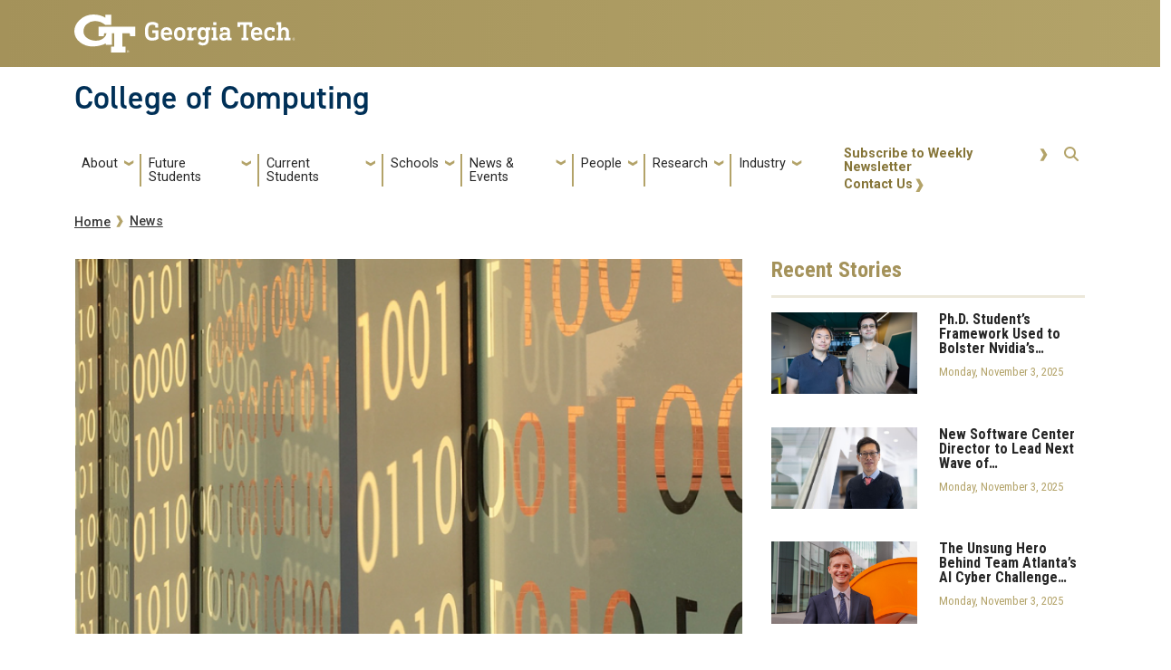

--- FILE ---
content_type: text/html; charset=UTF-8
request_url: https://www.cc.gatech.edu/news/635081/omscs-student-uses-machine-learning-help-understand-covid-19
body_size: 69836
content:
<!DOCTYPE html>
<html lang="en" dir="ltr" prefix="og: https://ogp.me/ns#">
<head>
    <meta charset="utf-8" />
<link rel="canonical" href="https://www.cc.gatech.edu/news/635081/omscs-student-uses-machine-learning-help-understand-covid-19" />
<link rel="image_src" href="/sites/default/files/images/news-default-image%20-%20New.png" />
<meta property="og:url" content="https://www.cc.gatech.edu/news/635081/omscs-student-uses-machine-learning-help-understand-covid-19" />
<meta property="og:title" content="OMSCS Student Uses Machine Learning to Help Understand Covid-19 | College of Computing" />
<meta property="og:image" content="https://www.cc.gatech.edu/sites/default/files/images/news-default-image%20-%20New.png" />
<meta name="twitter:card" content="summary_large_image" />
<meta name="twitter:title" content="OMSCS Student Uses Machine Learning to Help Understand Covid-19 | College of Computing" />
<meta name="twitter:image" content="https://www.cc.gatech.edu/sites/default/files/images/news-default-image%20-%20New.png" />
<meta name="Generator" content="Drupal 10 (https://www.drupal.org)" />
<meta name="MobileOptimized" content="width" />
<meta name="HandheldFriendly" content="true" />
<meta name="viewport" content="width=device-width, initial-scale=1.0" />
<link rel="icon" href="/sites/default/files/favicon.ico" type="image/vnd.microsoft.icon" />
<script>window.a2a_config=window.a2a_config||{};a2a_config.callbacks=[];a2a_config.overlays=[];a2a_config.templates={};a2a_config.icon_color = "#888";</script>

        <title>OMSCS Student Uses Machine Learning to Help Understand Covid-19 | College of Computing</title>
        <link rel="stylesheet" media="all" href="/sites/default/files/css/css_AIRLCY5qd_bsH8qu5RkwnFbsjkvfj-tMp3xQl-tNoC4.css?delta=0&amp;language=en&amp;theme=coc&amp;include=[base64]" />
<link rel="stylesheet" media="all" href="//cdnjs.cloudflare.com/ajax/libs/font-awesome/6.6.0/css/all.min.css" />
<link rel="stylesheet" media="all" href="/sites/default/files/css/css_DEiGWTt7esILXw7mt3vm-zerlImfy3xFdaFDrr1rq6k.css?delta=2&amp;language=en&amp;theme=coc&amp;include=[base64]" />
<link rel="stylesheet" media="all" href="/sites/default/files/css/css_OBmtwOaJsuBc_sotl8_Zyat3VhuguJ_fxpyOPQV8daY.css?delta=3&amp;language=en&amp;theme=coc&amp;include=[base64]" />
<link rel="stylesheet" media="all" href="//stackpath.bootstrapcdn.com/bootstrap/4.5.0/css/bootstrap.min.css" />
<link rel="stylesheet" media="all" href="//cdn.jsdelivr.net/npm/bootstrap@5.2.2/dist/css/bootstrap.min.css" />
<link rel="stylesheet" media="all" href="//fonts.googleapis.com/css?family=Roboto+Condensed:400,700" />
<link rel="stylesheet" media="all" href="//fonts.googleapis.com/css?family=Roboto+Slab:400,700" />
<link rel="stylesheet" media="all" href="//fonts.googleapis.com/css?family=Abel" />
<link rel="stylesheet" media="all" href="//stackpath.bootstrapcdn.com/font-awesome/4.7.0/css/font-awesome.min.css" />
<link rel="stylesheet" media="all" href="/sites/default/files/css/css_vl6Ifx1x79kdOqeFJSMISS0lq9ZaPGUx6i7Clp7aGeU.css?delta=10&amp;language=en&amp;theme=coc&amp;include=[base64]" />
<link rel="stylesheet" media="all" href="//fonts.googleapis.com/css?family=Roboto:300,300italic,400,400italic,500,700&amp;display=swap" />
<link rel="stylesheet" media="all" href="//fonts.googleapis.com/css?family=Roboto+Condensed:400,700&amp;display=swap" />
<link rel="stylesheet" media="all" href="//use.typekit.net/ymn0bgw.css" />
<link rel="stylesheet" media="all" href="/sites/default/files/css/css_b-4XvXamdxSs4dXp-RVEvjyV3v1X8X75qNo4ix2LSoM.css?delta=14&amp;language=en&amp;theme=coc&amp;include=[base64]" />

            <script type="application/json" data-drupal-selector="drupal-settings-json">{"path":{"baseUrl":"\/","pathPrefix":"","currentPath":"node\/2465","currentPathIsAdmin":false,"isFront":false,"currentLanguage":"en"},"pluralDelimiter":"\u0003","suppressDeprecationErrors":true,"gtag":{"tagId":"G-4TW76PBJ0Q","consentMode":false,"otherIds":[],"events":[],"additionalConfigInfo":[]},"ajaxPageState":{"libraries":"[base64]","theme":"coc","theme_token":null},"ajaxTrustedUrl":{"\/search\/node":true},"hg_reader":{"nid":"2465"},"user":{"uid":0,"permissionsHash":"56947b8301095720b03c7726649259bcaa397d0759756645fbd755c2a88a1bda"}}</script>
<script src="/sites/default/files/js/js_J3EdlmixrbMli3CdzMlxQ6eZVvkDiMfh6oKhAf5VU0A.js?scope=header&amp;delta=0&amp;language=en&amp;theme=coc&amp;include=eJxdjUEOgzAQAz-UkidFJlkWqjRGm5Wgv2-EUA9crPEcbJTiRPtG3DAtxuYhM8eZ9O6GPeXSLqOVM-qrZ9t270FJrZIcGnXEs0944wzqj6EhlnGBQzo_ElZNJihi8U8_3-E5iA"></script>
<script src="/modules/contrib/google_tag/js/gtag.js?t0ox6o"></script>

                                </head>
                <body class="exclude-node-title path-news-635081-omscs-student-uses-machine-learning-help-understand-covid-19 page-node-2465 role-anonymous path-node node--type-coc-news">
<a href="#main-navigation" class="visually-hidden focusable">
    Skip to main navigation
</a>
<a href="#main-content" class="visually-hidden focusable">
    Skip to main content
</a>

  <div class="dialog-off-canvas-main-canvas" data-off-canvas-main-canvas>
    <header id="gt-header" role="banner">
                                    
<div class="container-fluid bg-gold-grad px-0">
  <div class="container">
    <div class="row">
      <div class="col" id="gt-logo">
        <a href="https://gatech.edu/" title="Georgia Institute of Technology" rel="home"
          class="site-branding-logo">
          <img class="gt-logo" src="/themes/contrib/gt_theme/logo.svg" width="244px" height="42px"
             alt="Georgia Institute of Technology"/>
        </a>
      </div>
      <div id="mobile-button" class="col d-lg-none">
        <button class="navbar-toggler float-end" type="button" data-bs-toggle="collapse"
            data-bs-target="#navbarGTContent" aria-controls="navbarGTContent" aria-expanded="false"
            aria-label="Toggle navigation">
          <span class="navbar-toggler-icon w-100"></span>
          <span class="navbar-toggler-text w-100">MENU</span>
        </button>
      </div>
    </div>
  </div>
</div>

<div class="container">
  <div class="row">
    <div class="col" id="site-name-slogan-wrapper">
                    <div class="site-title-single">
          <h2 class="site-name">
            <a href="/" title="College of Computing" aria-label="">College of Computing</a>
          </h2>
        </div>
                  </div>
  </div>
</div>





<div id="block-googlestatsblock" class="block block-block-content block-block-content06514760-6176-40c2-8c74-7b37cbbaf9bb gt-basic-block my-3 clearfix">
    
        
              <div class="field field--name-body field--type-text-with-summary field--label-hidden field__item my-3"><!-- Google tag (gtag.js) --><script async src="https://www.googletagmanager.com/gtag/js?id=G-4TW76PBJ0Q"></script><script>
  window.dataLayer = window.dataLayer || [];
  function gtag(){dataLayer.push(arguments);}
  gtag('js', new Date());
  gtag('config', 'G-4TW76PBJ0Q');
</script><!-- Google Tag Manager --><script>(function(w,d,s,l,i){w[l]=w[l]||[];w[l].push({'gtm.start':
new Date().getTime(),event:'gtm.js'});var f=d.getElementsByTagName(s)[0],
j=d.createElement(s),dl=l!='dataLayer'?'&amp;l='+l:'';j.async=true;j.src=
'https://www.googletagmanager.com/gtm.js?id='+i+dl;f.parentNode.insertBefore(j,f);
})(window,document,'script','dataLayer','GTM-M2LM36LT');</script><!-- End Google Tag Manager --></div>

    </div>


                    <div class="container my-2">
        <nav class="navbar navbar-expand-lg">
            <div class="page-navigation main-nav collapse navbar-collapse" id="navbarGTContent">
                                                                            <a id="main-navigation"></a>
                          <div>
    <nav role="navigation" aria-labelledby="block-coc-main-menu-menu" id="block-coc-main-menu">
            
  <h2 class="visually-hidden" id="block-coc-main-menu-menu">Main navigation</h2>
  

        
        <ul class="navbar-nav me-auto mb-2 mb-lg-0">
                                    <li class="nav-item menu-item--expanded menu-item--level-1 dropdown">
                                                    <a href="/" title="About" class="nav-link dropdown-toggle nav-link--" data-bs-toggle="dropdown" data-drupal-link-system-path="&lt;front&gt;">About</a>
                                <ul class="dropdown-menu menu--level-2">
                                        <li class="dropdown-item menu-item--level-2">
                                                    <a href="/people/advisory-board" title="Advisory Board" class="nav-link--people-advisory-board" data-drupal-link-system-path="people/advisory-board">Advisory Board</a>
                            </li>
                                <li class="dropdown-item menu-item--level-2">
                                                    <a href="/awards-and-distinctions" class="nav-link--awards-and-distinctions" data-drupal-link-system-path="node/2833">Awards</a>
                            </li>
                                <li class="dropdown-item menu-item--level-2">
                                                    <a href="/gt-computing-community" class="nav-link--gt-computing-community" data-drupal-link-system-path="node/2389">Community</a>
                            </li>
                                <li class="dropdown-item menu-item--level-2">
                                                    <a href="/contact-us" class="nav-link--contact-us" data-drupal-link-system-path="node/2725">Contact</a>
                            </li>
                                <li class="dropdown-item menu-item--level-2">
                                                    <a href="/facts-and-rankings" class="nav-link--facts-and-rankings" data-drupal-link-system-path="node/2724">Facts and Rankings</a>
                            </li>
                                <li class="dropdown-item menu-item--level-2">
                                                    <a href="/faculty-position-opportunities" class="nav-link--faculty-position-opportunities" data-drupal-link-system-path="node/2855">Faculty Position Opportunities</a>
                            </li>
                                <li class="dropdown-item menu-item--level-2">
                                                    <a href="/dean-charles-isbell" class="nav-link--dean-charles-isbell">Leadership</a>
                            </li>
                                <li class="dropdown-item menu-item--level-2">
                                                    <a href="/college-administration" class="nav-link--college-administration" data-drupal-link-system-path="node/2926">College Administration</a>
                            </li>
                                <li class="dropdown-item menu-item--level-2">
                                                    <a href="https://www.cc.gatech.edu/college-computing-organization-chart" class="nav-link-https--wwwccgatechedu-college-computing-organization-chart">Organization Chart</a>
                            </li>
                                <li class="dropdown-item menu-item--level-2">
                                                    <a href="/welcome-techlanta-capital-new-south" class="nav-link--welcome-techlanta-capital-new-south" data-drupal-link-system-path="node/2837">Techlanta</a>
                            </li>
                                <li class="dropdown-item menu-item--level-2">
                                                    <a href="https://gatech.co1.qualtrics.com/jfe/form/SV_aWerVD7pE52wPSS" class="nav-link-https--gatechco1qualtricscom-jfe-form-sv-awervd7pe52wpss">Website Feedback Form</a>
                            </li>
            </ul>
        
                            </li>
                                <li class="nav-item menu-item--expanded menu-item--level-1 dropdown">
                                                    <a href="/" title="Future Students" class="nav-link dropdown-toggle nav-link--" data-bs-toggle="dropdown" data-drupal-link-system-path="&lt;front&gt;">Future Students</a>
                                <ul class="dropdown-menu menu--level-2">
                                        <li class="dropdown-item menu-item--level-2">
                                                    <a href="/degree-programs" class="nav-link--degree-programs" data-drupal-link-system-path="node/1859">Degree Programs</a>
                            </li>
                                <li class="dropdown-item menu-item--level-2">
                                                    <a href="/prospective-graduate-students" class="nav-link--prospective-graduate-students" data-drupal-link-system-path="node/2692">Graduate Degrees</a>
                            </li>
                                <li class="dropdown-item menu-item--level-2">
                                                    <a href="/minors" class="nav-link--minors" data-drupal-link-system-path="node/2789">Minors</a>
                            </li>
                                <li class="dropdown-item menu-item--level-2">
                                                    <a href="/threads-better-way-learn-computing" class="nav-link--threads-better-way-learn-computing" data-drupal-link-system-path="node/2796">Threads</a>
                            </li>
                                <li class="dropdown-item menu-item--level-2">
                                                    <a href="https://www.cc.gatech.edu/prospective-undergraduates" class="nav-link-https--wwwccgatechedu-prospective-undergraduates">Prospective Undergraduates</a>
                            </li>
                                <li class="dropdown-item menu-item--level-2">
                                                    <a href="/online-education" class="nav-link--online-education" data-drupal-link-system-path="node/2836">Online Education</a>
                            </li>
                                <li class="dropdown-item menu-item--level-2">
                                                    <a href="/funding-sources" class="nav-link--funding-sources" data-drupal-link-system-path="node/3014">Funding Sources</a>
                            </li>
            </ul>
        
                            </li>
                                <li class="nav-item menu-item--expanded menu-item--level-1 dropdown">
                                                    <a href="/" title="Current Students" class="nav-link dropdown-toggle nav-link--" data-bs-toggle="dropdown" data-drupal-link-system-path="&lt;front&gt;">Current Students</a>
                                <ul class="dropdown-menu menu--level-2">
                                        <li class="dropdown-item menu-item--level-2">
                                                    <a href="/academic-resources" class="nav-link--academic-resources" data-drupal-link-system-path="node/2691">Academic Resources</a>
                            </li>
                                <li class="dropdown-item menu-item--expanded menu-item--level-2 dropdown">
                                                    <a href="/program-advising" class="dropdown-toggle nav-link--program-advising" data-bs-toggle="dropdown" data-drupal-link-system-path="node/2420">Advising</a>
                                <ul class="dropdown-menu menu--level-3">
                                        <li class="dropdown-item menu-item--level-3">
                                                    <a href="/program-advising" class="nav-link--program-advising" data-drupal-link-system-path="node/2420">Program Advising</a>
                            </li>
                                <li class="dropdown-item menu-item--level-3">
                                                    <a href="/undergraduate-advising" class="nav-link--undergraduate-advising" data-drupal-link-system-path="node/2421">Undergraduate Advising</a>
                            </li>
                                <li class="dropdown-item menu-item--level-3">
                                                    <a href="https://www.cc.gatech.edu/regdates" class="nav-link-https--wwwccgatechedu-regdates">Registration Dates</a>
                            </li>
            </ul>
        
                            </li>
                                <li class="dropdown-item menu-item--level-2">
                                                    <a href="/content/career-fairs-0" class="nav-link--content-career-fairs-0" data-drupal-link-system-path="node/2254">Career Fair</a>
                            </li>
                                <li class="dropdown-item menu-item--level-2">
                                                    <a href="/hive-tutoring-assistance" class="nav-link--hive-tutoring-assistance" data-drupal-link-system-path="node/2842">Tutoring Assistance</a>
                            </li>
                                <li class="dropdown-item menu-item--level-2">
                                                    <a href="https://www.cc.gatech.edu/computing-career-services-0" title="College of Computing Career Services Office" class="nav-link-https--wwwccgatechedu-computing-career-services-0">Career Services</a>
                            </li>
                                <li class="dropdown-item menu-item--level-2">
                                                    <a href="/entrepreneurship-gt-computing" class="nav-link--entrepreneurship-gt-computing" data-drupal-link-system-path="node/1662">Entrepreneurship</a>
                            </li>
                                <li class="dropdown-item menu-item--level-2">
                                                    <a href="/mentoring-program" class="nav-link--mentoring-program" data-drupal-link-system-path="node/2685">Mentoring Program</a>
                            </li>
                                <li class="dropdown-item menu-item--level-2">
                                                    <a href="/office-outreach-enrollment-and-community" class="nav-link--office-outreach-enrollment-and-community">Office of Community and Student Engagement</a>
                            </li>
                                <li class="dropdown-item menu-item--level-2">
                                                    <a href="/coc-undergraduate-faset" title="Undergraduate FASET" class="nav-link--coc-undergraduate-faset" data-drupal-link-system-path="node/3130">FASET</a>
                            </li>
                                <li class="dropdown-item menu-item--level-2">
                                                    <a href="/international-studies" class="nav-link--international-studies" data-drupal-link-system-path="node/4028">International Studies</a>
                            </li>
            </ul>
        
                            </li>
                                <li class="nav-item menu-item--expanded menu-item--level-1 dropdown">
                                                    <a href="https://www.cc.gatech.edu/schools" title="Schools" class="nav-link dropdown-toggle nav-link-https--wwwccgatechedu-schools" data-bs-toggle="dropdown">Schools</a>
                                <ul class="dropdown-menu menu--level-2">
                                        <li class="dropdown-item menu-item--level-2">
                                                    <a href="https://sci.cc.gatech.edu" class="nav-link-https--sciccgatechedu">School of Computing Instruction </a>
                            </li>
                                <li class="dropdown-item menu-item--level-2">
                                                    <a href="https://cse.gatech.edu/" class="nav-link-https--csegatechedu-">School of Computational Science and Engineering</a>
                            </li>
                                <li class="dropdown-item menu-item--level-2">
                                                    <a href="https://scs.gatech.edu/" class="nav-link-https--scsgatechedu-">School of Computer Science</a>
                            </li>
                                <li class="dropdown-item menu-item--level-2">
                                                    <a href="https://scp.cc.gatech.edu/" class="nav-link-https--scpccgatechedu-">School of Cybersecurity and Privacy</a>
                            </li>
                                <li class="dropdown-item menu-item--level-2">
                                                    <a href="https://ic.gatech.edu/" class="nav-link-https--icgatechedu-">School of Interactive Computing</a>
                            </li>
            </ul>
        
                            </li>
                                <li class="nav-item menu-item--expanded menu-item--level-1 dropdown">
                                                    <a href="/" title="News &amp; Events" class="nav-link dropdown-toggle nav-link--" data-bs-toggle="dropdown" data-drupal-link-system-path="&lt;front&gt;">News &amp; Events</a>
                                <ul class="dropdown-menu menu--level-2">
                                        <li class="dropdown-item menu-item--level-2">
                                                    <a href="/news" title="News" class="nav-link--news" data-drupal-link-system-path="news">News</a>
                            </li>
                                <li class="dropdown-item menu-item--level-2">
                                                    <a href="/events" title="Upcoming Events" class="nav-link--events" data-drupal-link-system-path="node/1838">Upcoming Events</a>
                            </li>
                                <li class="dropdown-item menu-item--level-2">
                                                    <a href="/calendar" title="Calendar" class="nav-link--calendar" data-drupal-link-system-path="calendar">Calendar</a>
                            </li>
                                <li class="dropdown-item menu-item--level-2">
                                                    <a href="/media-contacts" class="nav-link--media-contacts" data-drupal-link-system-path="node/2831">Press Contacts</a>
                            </li>
                                <li class="dropdown-item menu-item--level-2">
                                                    <a href="/compiler-gt-computing-communitys-weekly-newsletter" class="nav-link--compiler-gt-computing-communitys-weekly-newsletter" data-drupal-link-system-path="node/2780">The Compiler</a>
                            </li>
                                <li class="dropdown-item menu-item--level-2">
                                                    <a href="/communications-let-us-tell-your-story" class="nav-link--communications-let-us-tell-your-story" data-drupal-link-system-path="node/4244">Communications: Let Us Tell Your Story</a>
                            </li>
            </ul>
        
                            </li>
                                <li class="nav-item menu-item--expanded menu-item--level-1 dropdown">
                                                    <a href="/people" title="People" class="nav-link dropdown-toggle nav-link--people" data-bs-toggle="dropdown" data-drupal-link-system-path="people">People</a>
                                <ul class="dropdown-menu menu--level-2">
                                        <li class="dropdown-item menu-item--level-2">
                                                    <a href="/people" title="Directory" class="nav-link--people" data-drupal-link-system-path="people">Directory</a>
                            </li>
                                <li class="dropdown-item menu-item--level-2">
                                                    <a href="/people/faculty" title="Faculty" class="nav-link--people-faculty" data-drupal-link-system-path="people/faculty">Faculty</a>
                            </li>
                                <li class="dropdown-item menu-item--level-2">
                                                    <a href="/people/staff" title="Staff" class="nav-link--people-staff" data-drupal-link-system-path="people/staff">Staff</a>
                            </li>
                                <li class="dropdown-item menu-item--level-2">
                                                    <a href="/people/phd" title="PhD Students" class="nav-link--people-phd" data-drupal-link-system-path="people/phd">PhD Students</a>
                            </li>
                                <li class="dropdown-item menu-item--level-2">
                                                    <a href="https://www.cc.gatech.edu/alumni-hub" class="nav-link-https--wwwccgatechedu-alumni-hub">Alumni</a>
                            </li>
                                <li class="dropdown-item menu-item--level-2">
                                                    <a href="https://www.cc.gatech.edu/hall-fame" title="College of Computing Hall of Fame" class="nav-link-https--wwwccgatechedu-hall-fame">Hall of Fame</a>
                            </li>
            </ul>
        
                            </li>
                                <li class="nav-item menu-item--expanded menu-item--level-1 dropdown">
                                                    <a href="/" title="Research" class="nav-link dropdown-toggle nav-link--" data-bs-toggle="dropdown" data-drupal-link-system-path="&lt;front&gt;">Research</a>
                                <ul class="dropdown-menu menu--level-2">
                                        <li class="dropdown-item menu-item--level-2">
                                                    <a href="/buildings-and-facilities" class="nav-link--buildings-and-facilities" data-drupal-link-system-path="node/2698">Facilities</a>
                            </li>
                                <li class="dropdown-item menu-item--level-2">
                                                    <a href="https://sites.gatech.edu/research/" class="nav-link-https--sitesgatechedu-research-">Impact and Leadership</a>
                            </li>
                                <li class="dropdown-item menu-item--level-2">
                                                    <a href="/interdisciplinary-research-institutes" class="nav-link--interdisciplinary-research-institutes" data-drupal-link-system-path="node/2341">Interdisciplinary Research Institutes</a>
                            </li>
                                <li class="dropdown-item menu-item--level-2">
                                                    <a href="/research-areas" class="nav-link--research-areas" data-drupal-link-system-path="node/2688">Research Areas</a>
                            </li>
                                <li class="dropdown-item menu-item--expanded menu-item--level-2 dropdown">
                                                    <a href="/research-centers-frames-inquiry" class="dropdown-toggle nav-link--research-centers-frames-inquiry" data-bs-toggle="dropdown" data-drupal-link-system-path="node/2339">Research Centers</a>
                                <ul class="dropdown-menu menu--level-3">
                                        <li class="dropdown-item menu-item--level-3">
                                                    <a href="/research-centers-frames-inquiry" title="About Research Centers" class="nav-link--research-centers-frames-inquiry" data-drupal-link-system-path="node/2339">About Research Centers</a>
                            </li>
                                <li class="dropdown-item menu-item--level-3">
                                                    <a href="/constellations-center-education-computing" title="Constellations Center for Equity in Computing" class="nav-link--constellations-center-education-computing" data-drupal-link-system-path="node/2241">Constellations Center for Education in Computing</a>
                            </li>
            </ul>
        
                            </li>
                                <li class="dropdown-item menu-item--level-2">
                                                    <a href="/undergraduate-research" class="nav-link--undergraduate-research" data-drupal-link-system-path="node/2696">Undergrad Research</a>
                            </li>
            </ul>
        
                            </li>
                                <li class="nav-item menu-item--expanded menu-item--level-1 dropdown">
                                                    <a href="https://prod-cc.cc.gatech.edu/office-development" title="Industry" class="nav-link dropdown-toggle nav-link-https--prod-ccccgatechedu-office-development" data-bs-toggle="dropdown">Industry</a>
                                <ul class="dropdown-menu menu--level-2">
                                        <li class="dropdown-item menu-item--level-2">
                                                    <a href="/about/support-the-college/cap" class="nav-link--about-support-the-college-cap" data-drupal-link-system-path="node/2748">Corporate Affiliates Program</a>
                            </li>
                                <li class="dropdown-item menu-item--level-2">
                                                    <a href="/corporate-recruiting" class="nav-link--corporate-recruiting" data-drupal-link-system-path="node/2782">Corporate Recruiting</a>
                            </li>
                                <li class="dropdown-item menu-item--level-2">
                                                    <a href="/support-college" class="nav-link--support-college" data-drupal-link-system-path="node/2774">Support the College</a>
                            </li>
            </ul>
        
                            </li>
            </ul>
        


  </nav>

  </div>

                                                                <div id="utility-search-wrapper" class="ml-auto d-sm-block d-md-flex justify-content-end flex-grow-1">
                                                            <div class="utility-navigation float-start">
                              <div>
    <nav role="navigation" aria-labelledby="block-actionmenu-menu" id="block-actionmenu">
            
  <h2 class="visually-hidden" id="block-actionmenu-menu">Action Menu</h2>
  

        
              <ul>
              <li>
        <a href="https://gatech.us1.list-manage.com/subscribe?u=de853fab347fb5756a5423781&amp;id=959fc13642">Subscribe to Weekly Newsletter</a>
              </li>
          <li>
        <a href="https://www.cc.gatech.edu/contact-us" title="Contact Us">Contact Us</a>
              </li>
        </ul>
  


  </nav>

  </div>

                        </div>
                                                                                                                <!-- Trigger Buttons HTML -->
                        <a href="#search-container" class="gt-search" title="search" data-bs-toggle="collapse"
                           data-bs-target="#gt-search"><i class="fas fa-search d-none d-md-block"></i></a>
                        <!-- Collapsible Element HTML -->
                        <div id="search-container">
                            <div id="gt-search" class="collapse absolute">
                                  <div class="mx-auto">
    <div class="search-block-form block block-search container-inline mt-4" data-drupal-selector="search-block-form" id="block-coc-search" role="search">
  
      <h2>Search</h2>
    
      <form action="/search/node" method="get" id="search-block-form" accept-charset="UTF-8">
  <div class="js-form-item form-item js-form-type-search form-item-keys js-form-item-keys form-no-label">
      <label for="edit-keys" class="visually-hidden">Search</label>
        <input title="Enter the terms you wish to search for." placeholder="Search here..." data-drupal-selector="edit-keys" type="search" id="edit-keys" name="keys" value="" size="15" maxlength="128" class="form-search" />

        </div>
<div data-drupal-selector="edit-actions" class="form-actions js-form-wrapper form-wrapper" id="edit-actions"><input alt="Search submit" class="btn btn-default button js-form-submit form-submit" data-drupal-selector="edit-submit" type="submit" id="edit-submit" value="GO" />
</div>

</form>

  </div>

  </div>

                            </div>
                        </div>
                                                   </div>
            </div>
        </nav>
    </div>
</header>
<div role="main" class="main-container gt-body-page js-quickedit-main-content ">
                <div class="container">
                                            <div id="gt-help" role="complementary">
                    
                </div>
                                                                                <div id="gt-breadcrumbs-title" class="breadcrumb-links" role="complementary">
                      <div>
    
    <div class="gt-breadcrumb">
        <div class="content-inner">
            <nav class="breadcrumb " role="navigation" aria-labelledby="system-breadcrumb">
            <h2 id="system-breadcrumb" class="visually-hidden">Breadcrumb</h2>
            <ol>
                                    <li>
                                                    <a href="/">Home</a>
                                            </li>
                                    <li>
                                                    <a href="/news">News</a>
                                            </li>
                            </ol>
        </nav>
    </div>

    </div>
<div id="block-coc-page-title" class="block block-core block-page-title-block">
    
        
                <div id="gt-page-title" role="heading" aria-level="1">
        <h1 class="page-title"></h1>
    </div>

    </div>
  </div>

                </div>
                                        </div>
            <div class="gt-container container ">
        <div class="row">
                                                            <section class="col-sm-12">
                                                                            <div class="highlighted">  <div>
    <div data-drupal-messages-fallback class="hidden"></div>

  </div>
</div>
                                                                                        <a id="main-content"></a>
                    <div class="gt-main-content">
                          <div>
    <div id="block-coc-content" class="block block-system block-system-main-block">
    
        
            

<article class="node node--type-coc-news node--view-mode-full">

  
    

  
  <div>
      <div class="layout layout--twocol-section layout--twocol-section--67-33">

          <div  class="layout__region layout__region--first">
        <div class="block block-layout-builder block-field-blocknodecoc-newsfield-news-image">
    
        
                        <div class="field field--name-field-news-image field--type-entity-reference field--label-hidden field__item">  <img loading="lazy" src="/sites/default/files/styles/main_850x478_/public/images/news-default-image%20-%20New.png?itok=Q24BieGY" width="850" height="478" alt="College of Computing News" />


</div>
      
    </div><div class="block block-component-blocks block-component-blocksnodeheading">
    
        
            <h1 class="variant-h1">OMSCS Student Uses Machine Learning to Help Understand Covid-19</h1>

    </div><div class="block block-component-blocks block-component-blocksnodebyline">
    
        
            <div class="byline__content">
	<div class="news-dateline"><h6><i class="fa fa-calendar"></i> <time datetime="2020-05-05T12:00:00Z">Tuesday, May 5, 2020</time></h6> <h6><i class="fa fa-envelope"></i> <a href="/author/tess-malone" hreflang="en">Tess Malone</a></h6></div>
	<div class="news-school"><h6><i class="fa fa-university"></i> <a href="/unit/college-computing" hreflang="en">College of Computing</a><a href="/unit/omscs" hreflang="en">OMSCS</a></h6></div>
	<div class="news-tag"><h6></h6></div>
</div>

    </div><div class="block block-addtoany block-addtoany-block">
    
        
            <span class="a2a_kit a2a_kit_size_32 addtoany_list" data-a2a-url="https://www.cc.gatech.edu/news/635081/omscs-student-uses-machine-learning-help-understand-covid-19" data-a2a-title="OMSCS Student Uses Machine Learning to Help Understand Covid-19"><a class="a2a_button_facebook"></a><a class="a2a_button_twitter"></a><a class="a2a_button_linkedin"></a></span>

    </div><div class="news__body block block-layout-builder block-field-blocknodecoc-newsfield-news-body">
    
        
                        <div class="field field--name-field-news-body field--type-text-with-summary field--label-hidden field__item"><p>With dozens of research papers about Covid-19 being published each week, it can be difficult for doctors and scientists to read the most important studies.</p>

<p>A student at Georgia Tech, however, is using artificial intelligence (AI) techniques like natural language processing and machine learning (ML) to narrow down the most relevant information in this growing data set.</p>

<p><a href="http://www.erskinelaw.com/ken-miller/"><strong>Kenneth Miller</strong></a>, a student in Georgia Tech’s Online Master of Science in Computer Science (OMSCS), is using these tools to develop algorithms to ensure that the most important Covid-19 research reaches doctors. His work is part of an ongoing challenge to use ML to empower the medical community to find the best Covid-19 studies.</p>

<p><strong>Information Overload</strong></p>

<p>The challenge started when Kaggle, a Google data science and ML community, partnered with the White House and several leading research groups to create the Covid-19 Open Research Dataset (CORD-19). With more than 47,000 scholarly articles about Covid-19 and other coronaviruses, it’s one of the most comprehensive research databases for the pandemic.</p>

<p>To sift through the data, Kaggle <a href="https://www.kaggle.com/allen-institute-for-ai/CORD-19-research-challenge">released</a> CORD-19 to its community and asked them to use it to answer some of the &nbsp;<a href="https://www.kaggle.com/covid19">toughest research questions</a> about COVID-19. As incentive, for every task completed successfully, participants like Miller receive $1,000 in prize money.</p>

<p>As an OMSCS student specializing in ML, Miller has joined a few previous Kaggle challenges, but for much less significant tasks like home values or NCAA brackets. For Miller, working on this dataset presented an especially relevant problem.</p>

<p>“I am fascinated with everything AI, so when I heard about this, I figured if any of my skills could help anyone, I should try,” said Miller, who is a lawyer outside of his studies.</p>

<p><strong>Keep it Simple</strong></p>

<p>Miller said his OMSCS studies prepared him for the challenge. The AI track focuses on the practical implementation of AI methods. This made it easier for Miller to start with an overwhelming amount of data and get to an endpoint that solves the problem. His experience using the programming language Python for class also enabled him to agilely work with the data.</p>

<p>Armed with this knowledge, Miller applied a strategy he uses on every project.</p>

<p>“Whenever I start a new project, I try and see if I can craft a simple yet effective solution from scratch,” he said.</p>

<p>He has worked on specific Kaggle challenges he can apply this strategy. The first ML model Miller developed finds the most relevant sentences in a study. To accomplish this, he used a simple scoring algorithm that determines how many times keywords appear in a sentence. Then the model measures the ratio of keyword occurrences to sentence length.</p>

<p>For a separate challenge, Miller created a <a href="http://edocdiscovery.com/covid_19/index.php">search engine</a> for common Covid-19 research questions, such as: What is the average time the disease takes to incubate? How long is it contagious? How long until symptoms appear?</p>

<p><strong>Up to the Challenge</strong></p>

<p>These are just a few of Miller’s models, and he continues to work on new challenges Kaggle offers. Tasks now include deep dives into epidemiology, <a href="https://www.kaggle.com/allen-institute-for-ai/CORD-19-research-challenge/discussion/139355">understanding how many patients a study was based on</a>, and what scientific method was employed.</p>

<p>“The trick, as in any project like this, is understanding and assimilating the data to start with,” Miller said. “But using Python makes the initial data wrangling pretty easy. The hardest part is building new ways to squeeze more desired info out of the documents.”</p>

<p>Miller’s efforts have been noticed. His work has been <a href="https://www.kaggle.com/covid-19-contributions">cited</a> several times on the contributions page.</p>

<p>For more coverage of Georgia Tech’s response to the coronavirus pandemic, please visit our <a href="https://helpingstories.gatech.edu/">Responding to Covid-19 page</a>.</p></div>
      
    </div>
      </div>
    
          <div  class="layout__region layout__region--second">
        <div class="views-element-container block block-views block-views-blocknews-views-block-1">
    
        
            <div><div class="news-sidebar view view-news-views view-id-news_views view-display-id-block_1 js-view-dom-id-a4239b8b6e32b02d1a7aaa82d4d1392e104040ec7b92328d129dcf0f11ff46d9">
    
        
            <div class="view-header">
            <h4><span class="first-word">Recent</span> Stories</h4>
<hr>
        </div>
                        <div class="view-content">
            <div class="view-content-wrap">
             <div class="item">
       <div class="row card__content variant-news">
	<div class="col-6">
	  <a href="/news/phd-students-framework-used-bolster-nvidias-cosmos-predict-2-model" hreflang="en"><img loading="lazy" src="/sites/default/files/styles/thumbnail_262_x_148_/public/images/main/2025/2X6A3487.jpg?itok=N3q6TwQa" width="850" height="478" alt="Humphrey Shi, Ali Hassani" />

</a>

	</div>

	<div class="col">
		<div>
			<div class="card-block">
				<h4 class="card-block__title"><a href="/news/phd-students-framework-used-bolster-nvidias-cosmos-predict-2-model" hreflang="en">Ph.D. Student’s Framework Used to Bolster Nvidia’s…</a></h4>
				<p class="card-block__text"><time datetime="2025-11-03T07:00:00-05:00">Monday, November 3, 2025</time>
</p>
			</div>
		</div>
	</div>
</div><!-- end row -->


     </div>
             <div class="item">
       <div class="row card__content variant-news">
	<div class="col-6">
	  <a href="/news/new-software-center-director-lead-next-wave-scientific-discovery" hreflang="en"><img loading="lazy" src="/sites/default/files/styles/thumbnail_262_x_148_/public/images/main/2025/Vuduc%20CSSE%20Director.jpg?itok=IqZI4VyN" width="850" height="478" alt="Vuduc CSSE Director" />

</a>

	</div>

	<div class="col">
		<div>
			<div class="card-block">
				<h4 class="card-block__title"><a href="/news/new-software-center-director-lead-next-wave-scientific-discovery" hreflang="en">New Software Center Director to Lead Next Wave of…</a></h4>
				<p class="card-block__text"><time datetime="2025-11-03T07:00:00-05:00">Monday, November 3, 2025</time>
</p>
			</div>
		</div>
	</div>
</div><!-- end row -->


     </div>
             <div class="item">
       <div class="row card__content variant-news">
	<div class="col-6">
	  <a href="/news/unsung-hero-behind-team-atlantas-ai-cyber-challenge-victory" hreflang="en"><img loading="lazy" src="/sites/default/files/styles/thumbnail_262_x_148_/public/images/main/2025/Elijah%204%20web%20copy.jpg?itok=2wGTjn7V" width="2040" height="1148" alt="A man stands next to the Coda sign outside of the Coda Building in Tech Sqaure. He is well dressed, wearing a navy blue suit, and smiling. " />

</a>

	</div>

	<div class="col">
		<div>
			<div class="card-block">
				<h4 class="card-block__title"><a href="/news/unsung-hero-behind-team-atlantas-ai-cyber-challenge-victory" hreflang="en">The Unsung Hero Behind Team Atlanta’s AI Cyber Challenge…</a></h4>
				<p class="card-block__text"><time datetime="2025-11-03T07:00:00-05:00">Monday, November 3, 2025</time>
</p>
			</div>
		</div>
	</div>
</div><!-- end row -->


     </div>
   </div>

        </div>
                            <div class="view-footer">
            <hr>
        </div>
        </div>
</div>

    </div><div class="block block-component-blocks block-component-blocksnodeheading">
    
        
            
    </div>




<div class="block block-block-content block-block-content50a829ad-a5f1-4788-a5aa-a2d4fffdccd0 gt-basic-block my-3 clearfix">
    
        
              <div class="field field--name-body field--type-text-with-summary field--label-hidden field__item my-3"><!-- DO NOT EDIT THIS BLOCK --><style>
iframe {max-width:95%;}
</style><!-- DO NOT EDIT THIS BLOCK --><p><iframe src="https://www.linkedin.com/embed/feed/update/urn:li:share:7376676769145303040?collapsed=1" height="523" width="504" frameborder="0" allowfullscreen title="Embedded post"></iframe></p><p><iframe src="https://www.linkedin.com/embed/feed/update/urn:li:share:7377094748198768640?collapsed=1" height="566" width="504" frameborder="0" allowfullscreen title="Embedded post"></iframe></p></div>

    </div>

      </div>
    
  </div>

  </div>

</article>

    </div>
  </div>

                    </div>
                            </section>
                                </div>
    </div>
                                </div>
<footer id="footer" class="gt-footer footer">
    <div class="row">
                    <div class="col-12 gt-black-superfooter clearfix">
                                <div class="d-block d-md-none button-bar">
                    <button class="btn-footer w-100" type="button" data-bs-toggle="collapse" data-bs-target="#collapseFooter" aria-expanded="false" aria-controls="collapse">
                        <p>Resources</p>
                    </button>
                </div>
                <div id="collapseFooter" class="collapse dont-collapse-sm">
    <div class="well">
                <div id="gt-superfooter" class=" container-fluid gt-black-wrapper">
                                                <div class="container pt-4 pb-4">
                <div class="row center-block">
                                            <div
                                class="footer-first col-lg-3 col-md-3 col-sm-12 col-xs-12 column">
                              <div class="region--footer_01__inner">
    <div id="block-coc-socialmedialinks" class="block-social-media-links block block-social-media-links-block">
    
        
            

<ul class="social-media-links--platforms platforms inline horizontal">
      <li>
      <a class="social-media-link-icon--facebook" href="https://www.facebook.com/gtcomputing"  target="_blank" >
        <span class='fab fa-facebook fa-2x'></span>
      </a>

          </li>
      <li>
      <a class="social-media-link-icon--flickr" href="https://www.flickr.com/photos/ccgatech"  target="_blank" >
        <span class='fab fa-flickr fa-2x'></span>
      </a>

          </li>
      <li>
      <a class="social-media-link-icon--instagram" href="https://www.instagram.com/gtcomputing"  target="_blank" >
        <span class='fab fa-instagram fa-2x'></span>
      </a>

          </li>
      <li>
      <a class="social-media-link-icon--twitter" href="https://x.com/gtcomputing"  target="_blank" >
        <span class='fab fa-x-twitter fa-2x'></span>
      </a>

          </li>
      <li>
      <a class="social-media-link-icon--youtube" href="https://www.youtube.com/ccgatech"  target="_blank" >
        <span class='fab fa-youtube fa-2x'></span>
      </a>

          </li>
  </ul>

    </div><nav id="block-gt-footer-one-links">
      
              <ul>
              <li>
        <a href="" class="btn btn-primary btn-lg disabled" title="Georgia Tech Resources Main Menu Category">Georgia Tech Resources</a>
              </li>
          <li>
        <a href="https://www.gatech.edu/offices-and-departments" title="Georgia Tech Offices and Departments Directory">Offices and Departments</a>
              </li>
          <li>
        <a href="https://news.gatech.edu/" title="Georgia Tech News Center">News Center</a>
              </li>
          <li>
        <a href="https://calendar.gatech.edu/" title="Georgia Tech Campus Calendar">Campus Calendar</a>
              </li>
          <li>
        <a href="https://specialevents.gatech.edu/" title="Georgia Tech Special Events and Protocol">Special Events</a>
              </li>
          <li>
        <a href="https://greenbuzz.gatech.edu/" title="A resource for showcasing green behaviors, activities, initiatives, and events at Georgia Tech">GreenBuzz</a>
              </li>
          <li>
        <a href="https://comm.gatech.edu/" title="Georgia Tech Office of Institute Communications">Institute Communications</a>
              </li>
          <li>
        <a href="" class="btn btn-primary btn-lg disabled" title="Visitor Resources Main Menu Category">Visitor Resources</a>
              </li>
          <li>
        <a href="https://admission.gatech.edu/visit" title="Georgia Tech Campus Visits">Campus Visits</a>
              </li>
          <li>
        <a href="https://www.gatech.edu/about/visit" title="Visit Georgia Tech Campus">Directions to Campus</a>
              </li>
          <li>
        <a href="https://pts.gatech.edu/visitors" title="Georgia Tech Parking and Transportation Services">Visitor Parking Information</a>
              </li>
          <li>
        <a href="https://lawn.gatech.edu/gtvisitor" title="GT visitor Wireless Network Information">GT visitor Wireless Network Information</a>
              </li>
          <li>
        <a href="https://pe.gatech.edu/global-learning-center" title="Georgia Tech Global Learning Center">Georgia Tech Global Learning Center</a>
              </li>
          <li>
        <a href="https://gatechhotel.com/" title="Georgia Tech Hotel and Conference Center">Georgia Tech Hotel and Conference Center</a>
              </li>
          <li>
        <a href="https://gatech.bncollege.com/shop/gatech/home" title="Barnes and Noble at Georgia Tech Official Bookstore">Barnes and Noble at Georgia Tech</a>
              </li>
          <li>
        <a href="https://arts.gatech.edu/" title="Georgia Tech Ferst Center for the Arts">Ferst Center for the Arts</a>
              </li>
          <li>
        <a href="https://paper.gatech.edu/" title="The Robert C. Williams Museum of Papermaking">Robert C. Williams Paper Museum</a>
              </li>
        </ul>
  


  </nav>

  </div>

                        </div>
                                                                <div
                                class="footer-second col-lg-3 col-md-3 col-sm-12 col-xs-12 column">
                              <div class="region--footer_02__inner">
    <nav id="block-gt-footer-two-links">
      
              <ul>
              <li>
        <a href="" class="btn btn-primary btn-lg disabled" title="Colleges, Instructional Sites and Research Main Menu Category">Colleges, Instructional Sites and Research</a>
              </li>
          <li>
        <a href="" class="btn btn-secondary btn-sm disabled" title="Georgia Tech Colleges">Colleges</a>
              </li>
          <li>
        <a href="https://cc.gatech.edu/" title="Georgia Tech College of Computing">College of Computing</a>
              </li>
          <li>
        <a href="https://design.gatech.edu/" title="Georgia Tech College of Design">College of Design</a>
              </li>
          <li>
        <a href="https://coe.gatech.edu/" title="Georgia Tech College of Engineering">College of Engineering</a>
              </li>
          <li>
        <a href="https://cos.gatech.edu/" title="Georgia Tech College of Sciences">College of Sciences</a>
              </li>
          <li>
        <a href="https://iac.gatech.edu/" title="Georgia Tech Ivan Allen College of Liberal Arts">Ivan Allen College of Liberal Arts</a>
              </li>
          <li>
        <a href="https://scheller.gatech.edu/" title="Georgia Tech Scheller College of Business">Scheller College of Business</a>
              </li>
          <li>
        <a href="" class="btn btn-secondary btn-sm disabled" title="Instructional Sites Main Menu Category">Instructional Sites</a>
              </li>
          <li>
        <a href="https://lorraine.gatech.edu/" title="Georgia Techs European Campus">Georgia Tech-Europe</a>
              </li>
          <li>
        <a href="https://shenzhen.gatech.edu/" title="Georgia Tech Study Abroad in China">Georgia Tech-Shenzhen</a>
              </li>
          <li>
        <a href="https://pe.gatech.edu/georgia-tech-online" title="Georgia Tech Professional Education Online">Georgia Tech Online</a>
              </li>
          <li>
        <a href="https://pe.gatech.edu/" title="Georgia Tech Professional Education Unit">Professional Education</a>
              </li>
          <li>
        <a href="https://esl.gatech.edu/" title="Georgia Tech Language Institute">The Language Institute</a>
              </li>
          <li>
        <a href="" class="btn btn-secondary btn-sm disabled" title="Global Footprint Main Menu Category">Global Footprint</a>
              </li>
          <li>
        <a href="https://global.gatech.edu/" title="Georgia Tech Office of Global Engagement">Global Engagement</a>
              </li>
          <li>
        <a href="" class="btn btn-secondary btn-sm disabled" title="Research Main Menu Category">Research</a>
              </li>
          <li>
        <a href="https://gtri.gatech.edu/" title="Georgia Tech Research Institute ">Georgia Tech Research Institute</a>
              </li>
          <li>
        <a href="https://research.gatech.edu/" title="Research at Georgia Tech ">Research at Georgia Tech</a>
              </li>
          <li>
        <a href="https://research.gatech.edu/meet-dr-chaouki-t-abdallah" title="Executive Vice President for Research at the Georgia Institute of Technology">Executive Vice President for Research</a>
              </li>
        </ul>
  


  </nav>

  </div>


                        </div>
                                                                <div
                                class="footer-third col-lg-3 col-md-3 col-sm-12 col-xs-12 column">
                              <div class="region--footer_03__inner">
    




<div id="block-collegeofcomputingresourcesblock" class="block block-block-content block-block-contentfe20898b-0b85-43db-8d06-0d24ea4e4b3a gt-basic-block my-3 clearfix">
    
        
              <div class="field field--name-body field--type-text-with-summary field--label-hidden field__item my-3"><ul>
	<li><a class="btn btn-primary btn-lg disabled" title="College of Computing Resources">College of Computing Resources</a>
	<ul>
		<li><a href="https://intranet.cc.gatech.edu" title="Intranet">Intranet</a></li>
	</ul>
	</li>
</ul></div>

    </div>
<nav id="block-gt-footer-three-links">
      
              <ul>
              <li>
        <a href="" class="btn btn-primary btn-lg disabled" title="Student and Parent Resources Main Menu Category">Student and Parent Resources</a>
              </li>
          <li>
        <a href="" class="btn btn-secondary btn-sm disabled" title="Georgia Tech Student Resources">Student Resources</a>
              </li>
          <li>
        <a href="https://www.gatech.edu/admissions" title="Georgia Tech Prospective Students">Apply</a>
              </li>
          <li>
        <a href="https://buzzport.gatech.edu/" title="Services to students, faculty, and administrative staff at Georgia Tech">BuzzPort</a>
              </li>
          <li>
        <a href="https://buzzcard.gatech.edu/" title="Georgia Tech Buzzcard Services">Buzzcard</a>
              </li>
          <li>
        <a href="https://career.gatech.edu/" title="Georgia Tech Career Center">Career Center</a>
              </li>
          <li>
        <a href="https://commencement.gatech.edu/" title="Commencement Information for Students">Commencement</a>
              </li>
          <li>
        <a href="https://library.gatech.edu/" title="Georgia Tech Library services">Library</a>
              </li>
          <li>
        <a href="https://studentlife.gatech.edu" title="Student Life at Georgia Tech">Student Life</a>
              </li>
          <li>
        <a href="https://create-x.gatech.edu/" title="CREATE-X Student Entrepreneurship">Student Entrepreneurship</a>
              </li>
          <li>
        <a href="https://ea.oie.gatech.edu/" title="Georgia Tech Office of International Education">Education Abroad</a>
              </li>
          <li>
        <a href="https://canvas.gatech.edu/" title="Digital Learning">Canvas</a>
              </li>
          <li>
        <a href="" class="btn btn-secondary btn-sm disabled" title="Georgia Tech Parent Resources">Parent Resources</a>
              </li>
          <li>
        <a href="https://parents.gatech.edu/" title="Georgia Tech Office of Parent and Family Programs">Parent and Family Programs</a>
              </li>
          <li>
        <a href="https://studentlife.gatech.edu" title="Student Life at Georgia Tech">Division of Student Life</a>
              </li>
          <li>
        <a href="https://finaid.gatech.edu/" title="Georgia Tech Office of Scholarships &amp; Financial Aid">Scholarships and Financial Aid</a>
              </li>
        </ul>
  


  </nav>

  </div>


                        </div>
                                                                <div
                                class="footer-four col-lg-3 col-md-3 col-sm-12 col-xs-12 column">
                              <div class="region--footer_04__inner">
    <div class="views-element-container block block-views block-views-blocknews-views-block-2" id="block-views-block-news-feed-views-block">
    
        
            <div><div class="news-feed view view-news-views view-id-news_views view-display-id-block_2 js-view-dom-id-684d6e7aa45787e6e15067363048541ff00355c08fe409388a98ef7bddf2d55e">
    
        
            <div class="view-header">
            <header><h4>News Feed</h4></header>
<hr>
        </div>
                        <div class="view-content">
            <div class="view-content-wrap">
             <div class="item">
       <div class="views-field views-field-title"><span class="field-content"><a href="/news/phd-students-framework-used-bolster-nvidias-cosmos-predict-2-model" hreflang="en">Ph.D. Student’s Framework Used to Bolster Nvidia’s Cosmos Predict-2 Model</a></span></div><div class="views-field views-field-field-news-body"><div class="field-content"><p>A new deep learning architectural framework could boost the development…</div></div><div class="views-field views-field-nothing"><span class="field-content"><hr></span></div>
     </div>
             <div class="item">
       <div class="views-field views-field-title"><span class="field-content"><a href="/news/new-software-center-director-lead-next-wave-scientific-discovery" hreflang="en">New Software Center Director to Lead Next Wave of Scientific Discovery</a></span></div><div class="views-field views-field-field-news-body"><div class="field-content"><p>Scientists across Georgia Tech rely on powerful software tools to…</div></div><div class="views-field views-field-nothing"><span class="field-content"><hr></span></div>
     </div>
             <div class="item">
       <div class="views-field views-field-title"><span class="field-content"><a href="/news/unsung-hero-behind-team-atlantas-ai-cyber-challenge-victory" hreflang="en">The Unsung Hero Behind Team Atlanta’s AI Cyber Challenge Victory</a></span></div><div class="views-field views-field-field-news-body"><div class="field-content"><p>Every winning team has its unsung hero — and for Team Atlanta, that…</div></div><div class="views-field views-field-nothing"><span class="field-content"><hr></span></div>
     </div>
   </div>

        </div>
                        </div>
</div>

    </div>
  </div>


                        </div>
                                    </div>
            </div>
        </div>
    </div>
</div>
            </div>
                <div class="col-12 gt-gold-footer clearfix">
                        <div class="container-fluid footer-top-bar d-none d-lg-block">
</div>
<div id="gt-footer" class="container-fluid footer-bottom-bar">
    <div class="container pt-3">
        <div class="row footer-content">
                                        <div id="address_text" class="col-md-3 col-sm-12 my-2 order-md-1 order-2">
                      <div class="region--footer_05__inner">
    
<div id="gt-contact-information">
                <h3>Georgia Institute of Technology</h3>
      <p>North Avenue<br/>Atlanta, GA 30332
                    <span itemprop="telephone">
        <a class="gt-phone" href="tel: +14048942000" aria-label="telephone">+1 404.894.2000</a>
      </span>
                    <a class="gt-campus-map mt-3" href="https://map.gatech.edu/"
           aria-label="Campus Map">Campus Map</a>
    </p>

  </div>

  </div>


                </div>
                                                    <div class="col-md-3 col-sm-12 my-2 order-md-2 order-3">
                      <div class="region--footer_06__inner">
    <nav id="block-gt-general-menu">
      
              <ul>
              <li>
        <a href="" class="btn btn-primary btn-sm disabled" title="General Main Menu Category">General</a>
              </li>
          <li>
        <a href="https://directory.gatech.edu/" title="Georgia Institute of Technology Directory">Directory</a>
              </li>
          <li>
        <a href="https://careers.gatech.edu/" title="Georgia Institute of Technology Employment">Employment</a>
              </li>
          <li>
        <a href="https://www.gatech.edu/emergency/" title="Georgia Institute of Technology Emergency Information">Emergency Information</a>
              </li>
        </ul>
  


  </nav>

  </div>


                </div>
                                                    <div class="col-md-3 col-sm-12 my-2 order-md-3 order-4">
                      <div class="region--footer_07__inner">
    <nav id="block-gt-legal-menu">
      
              <ul>
              <li>
        <a href="" class="btn btn-primary btn-sm disabled" title="Legal Main Menu Category">Legal</a>
              </li>
          <li>
        <a href="https://www.policylibrary.gatech.edu/employment/equal-opportunity-nondiscrimination-and-anti-harassment-policy" title="Equal Opportunity, Nondiscrimination, and Anti-Harassment Policy">Equal Opportunity, Nondiscrimination, and Anti-Harassment Policy</a>
              </li>
          <li>
        <a href="https://www.gatech.edu/legal/" title="Georgia Institute of Technology Legal &amp; Privacy Information">Legal &amp; Privacy Information</a>
              </li>
          <li>
        <a href="https://gbi.georgia.gov/human-trafficking-notice" title="Georgia Human Trafficking Resources">Human Trafficking Notice</a>
              </li>
          <li>
        <a href="https://titleix.gatech.edu/" title="Georgia Tech Title IX/Sexual Misconduct Resources">Title IX/Sexual Misconduct</a>
              </li>
          <li>
        <a href="https://osi.gatech.edu/hazing-conduct-history" title="Georgia Tech Hazing Conduct History">Hazing Public Disclosures</a>
              </li>
          <li>
        <a href="https://www.gatech.edu/accessibility/" title="Georgia Institute of Technology Accessibility Resources">Accessibility</a>
              </li>
          <li>
        <a href="https://www.gatech.edu/accountability/" title="Georgia Institute of Technology Accountability Resources">Accountability</a>
              </li>
          <li>
        <a href="https://www.gatech.edu/accreditation/" title="Georgia Institute of Technology Accreditation">Accreditation</a>
              </li>
          <li>
        <a href="https://secure.ethicspoint.com/domain/media/en/gui/76612/index.html" title="University System of Georgia Ethics and Compliance Reporting Hotline">Report Free Speech and Censorship Concern</a>
              </li>
        </ul>
  


  </nav>

  </div>


                </div>
                                                    <div id="gt-logo-footer" class="col-md-3 col-sm-12 my-2 order-md-4 order-1">
                      <div class="region--footer_08__inner">
            <div id="gt-copyright" aria-label="georgia tech logo and copyright">
  <div class="gt-footer-logo float-md-right float-sm-left">
    <a href="https://www.gatech.edu/" title="Georgia Tech">
      <img src="https://www.cc.gatech.edu/modules/contrib/gt_tools/images/gt-logo.svg" alt="Georgia Tech" role="presentation"
           aria-label="logo link to main campus site" width="191.08px" height="34px"/>
    </a>
  </div>
  <div class="gt-footer-copy d-none d-sm-block float-md-right float-sm-left">
    <p class="p-1 mt-2 copyright-hide">© 2025 Georgia Institute of
      Technology</p>
  </div>
  <div class="gt-footer-login mt-5 d-none d-sm-block float-md-right float-sm-left">
    <p class="gt-login cas-0">
      <a class="gt-login" href="https://www.cc.gatech.edu/cas" aria-label="admin login">GT LOGIN</a>
    </p>
        </p>
  </div>
</div>

  





<div id="block-temporarygtloginblock" class="block block-block-content block-block-content1bb82b89-ee0d-4fcf-99c4-cbb6bddaf0f1 gt-basic-block my-3 clearfix">
    
        
              <div class="field field--name-body field--type-text-with-summary field--label-hidden field__item my-3"><p class="gt-logout cas-1" style="display:inline-block !important;margin:10rem 0 0 4.5rem;"><a aria-label="admin login" class="gt-logout" href="/cas">GT LOGIN</a></p>
</div>

    </div>

  </div>


                </div>
                    </div>         <div class="row footer-bg-row">
            <div class="col-12 col-sm-12 col-md-9 footer-bg-col"></div>
        </div>
    </div> </div>         </div>
    </div> </footer> 
  </div>


<script src="/sites/default/files/js/js_og0ZwhcMYOuUaWbuqVbBJOU4syajsGEvkdyO8ymanTA.js?scope=footer&amp;delta=0&amp;language=en&amp;theme=coc&amp;include=eJxdjUEOgzAQAz-UkidFJlkWqjRGm5Wgv2-EUA9crPEcbJTiRPtG3DAtxuYhM8eZ9O6GPeXSLqOVM-qrZ9t270FJrZIcGnXEs0944wzqj6EhlnGBQzo_ElZNJihi8U8_3-E5iA"></script>
<script src="https://static.addtoany.com/menu/page.js" defer></script>
<script src="/sites/default/files/js/js_doVtCxSxpKDmDRAa1fXZgIOgncFCYW1id0UMgjQ81b8.js?scope=footer&amp;delta=2&amp;language=en&amp;theme=coc&amp;include=eJxdjUEOgzAQAz-UkidFJlkWqjRGm5Wgv2-EUA9crPEcbJTiRPtG3DAtxuYhM8eZ9O6GPeXSLqOVM-qrZ9t270FJrZIcGnXEs0944wzqj6EhlnGBQzo_ElZNJihi8U8_3-E5iA"></script>
<script src="//cdnjs.cloudflare.com/ajax/libs/popper.js/1.14.7/umd/popper.min.js"></script>
<script src="//stackpath.bootstrapcdn.com/bootstrap/4.5.0/js/bootstrap.min.js"></script>
<script src="/sites/default/files/js/js_yoGeYsYSh4jm-qXh-eq8QUx0p4Y4IjN9R2Qb7KttCac.js?scope=footer&amp;delta=5&amp;language=en&amp;theme=coc&amp;include=eJxdjUEOgzAQAz-UkidFJlkWqjRGm5Wgv2-EUA9crPEcbJTiRPtG3DAtxuYhM8eZ9O6GPeXSLqOVM-qrZ9t270FJrZIcGnXEs0944wzqj6EhlnGBQzo_ElZNJihi8U8_3-E5iA"></script>
<script src="//cdn.jsdelivr.net/npm/bootstrap@5.2.2/dist/js/bootstrap.bundle.min.js"></script>
<script src="//kit.fontawesome.com/37926dae7e.js"></script>
<script src="/sites/default/files/js/js_-BZ7hArtCDl1jwLSU57RS-vURJP4_fawCxfNekCLVgA.js?scope=footer&amp;delta=8&amp;language=en&amp;theme=coc&amp;include=eJxdjUEOgzAQAz-UkidFJlkWqjRGm5Wgv2-EUA9crPEcbJTiRPtG3DAtxuYhM8eZ9O6GPeXSLqOVM-qrZ9t270FJrZIcGnXEs0944wzqj6EhlnGBQzo_ElZNJihi8U8_3-E5iA"></script>


</body>
</html>


--- FILE ---
content_type: text/css
request_url: https://www.cc.gatech.edu/sites/default/files/css/css_vl6Ifx1x79kdOqeFJSMISS0lq9ZaPGUx6i7Clp7aGeU.css?delta=10&language=en&theme=coc&include=eJxtkFtuxCAMRTfEwJKQMU6GjsERdppm9yXMtFIfP-hwDNeyIWcTaGeAF_ilSzOHwNQy9PAF3u5UyaFgSCKm1mGLmNs0y_iik1aWBHxTO7m0dahOIfd9A_bwBh9utZBAC94SCz7m9UfaEM-wAb-yLmO3g9Iivbr7GjtBph6-yTGcsltMe-GrYIegcFRCK9JcpVwgLIWNukfYplTBAhxnLY42D5394SCVSh6lbtJoLOSfh3_Va0l6qlG9BiX3XujQME9fJe9Mn424j5A
body_size: 6806
content:
/* @license GPL-2.0-or-later https://www.drupal.org/licensing/faq */
.main-container .card-section{margin:0;padding:0 !important;}.main-container li.entitymediadelete-form,.main-container li.entitynodedelete-form{display:none;}.main-container .media-oembed-content{margin:15px 0;width:560px;height:315px;}.main-container .my-3{margin-top:0 !important;}.main-image-pagewidth img{width:100vw;}.degree-programs-home .field--name-field-landing-hero-image img,.events-home .field--name-field-landing-hero-image img,.field--name-field-degree-image img{height:min-content;}.layout--twocol-section .layout__region,.layout--threecol-section .layout__region,.layout--fourcol-section .layout__region{}.main-container .block-views,.main-container nav[aria-labelledby="-menu"],.node--type-coc-news .news-sidebar--highlight{min-width:100%;width:0;}.node--type-coc-basic-page .field__item,.node--type-coc-degree-program .field__item,.node--type-coc-events .field__item,.node--type-coc-external-news .field__item,.node--type-coc-news .field__item{margin-bottom:30px;}.node--type-coc-basic-page h1.page-title,.node--type-coc-landing-page h1.page-title,.node--type-coc-multipurpose-page h1.page-title{margin:0;}.node--type-coc-home-page .gt-main-content,.node--type-coc-landing-page .gt-main-content,.node--type-coc-multipurpose-page .gt-main-content{margin-top:.5em;}.node--type-coc-home-page .layout--twocol-section,.node--type-coc-home-page .main-image-pagewidth,.node--type-coc-landing-page .main-image-pagewidth{left:calc(-1 * (100vw - 100%) / 2);margin:0 auto;position:relative;width:100vw;}.node--type-coc-landing-page .footer-section .layout__region,.node--type-coc-multipurpose-page .footer-section .layout__region{display:flex;flex:0 1 auto;flex-direction:row;margin:0 auto;max-width:1140px;}.main-container a:active,.main-container a:focus,.main-container a:hover{background-color:#f5d580;}.main-container article a,.main-container article a:link{text-decoration-color:#f5d580 !important;}.basic-block h2{border-bottom:1px solid var(--gt-md-gold);padding-bottom:10px;}blockquote{max-width:100% !important;}.call-to-action{margin:0 auto;max-width:1140px;}.call-to-action .float-right{padding:0 0 0 30px;width:65% !important;}.call-to-action h3{color:#164575;margin-bottom:30px;}.call-to-action.gt-transparent .cta-content{background-color:transparent !important;}.call-to-action .card-footer,.superblock .card-footer{text-align:right;}.call-to-action .card-footer .btn,.superblock .card-footer .btn{background:var(--gt-tech-light-gold);color:var(--gt-black);text-transform:uppercase;}.superblock{border:0;padding:0;width:auto !important;}.superblock .card-body{padding-top:30px !important;}.superblock .card-body h3{display:none;}.superblock.gt-transparent{background:transparent !important;border:0;}.superblock.gt-transparent .card-body{padding:30px 0 0 0 !important;}.superblock p{text-align:left !important;}#node-page-layout-builder-form #edit-submit,.layout-builder-form #edit-submit,#layout-builder #edit-submit{padding:0.5em 0.75em;}.social-media-links--platforms{padding-left:revert;}.social-media-links--platforms span::before{color:inherit;}.main-container .gt-main-content .layout__region .block-block-content h2,.main-container .gt-main-content .layout__region .block-inline-blockbasic h2,.main-container .gt-main-content .layout__region .block-views h2,.node--type-coc-person .main-container .gt-main-content .layout__region h2{border-bottom:1px solid var(--gt-md-gold);color:var(--gt-md-gold);font-size:1.5em;line-height:1.2em;padding-bottom:.2em;}.gt-transparent .card-body h2,.gt-transparent .card-body h3,.gt-transparent .card-body h4,.gt-transparent .card-body h5,.gt-transparent .card-body h6{color:inherit;}.main-container .gt-main-content h1{margin-bottom:30px;padding:0;}.main-container .gt-main-content h2.variant-h2{border:inherit;margin-bottom:30px;padding:0;}.main-container .header-image-block img{width:auto;}.main-container .page-title-large h1.variant-h1{display:block;font-family:inherit;font-size:3em;margin:0 auto 38px auto;width:fit-content;width:-moz-fit-content;}#gt-superfooter{margin:0;}#gt-superfooter .news-feed a{font-size:.9em;font-weight:700;}#gt-superfooter .news-feed p{font-size:.9em;}#gt-superfooter .news-feed header{background:none;}#gt-superfooter .news-feed header h4{text-transform:uppercase;}#gt-superfooter .news-feed hr{background-color:var(--gt-white);margin-left:0;}#gt-superfooter .news-feed a,#gt-superfooter .news-feed header h4,#gt-superfooter .news-feed hr,#gt-superfooter .news-feed p{color:var(--gt-white);}.main-container .footer-section{background-color:var(--gt-light);left:calc(-1 * (100vw - 100%) / 2);margin:0 auto;position:relative;width:100vw;}.main-container .gt-main-content nav[aria-labelledby="-menu"]{background-color:var(--gt-tech-light-gold);border:0;font-family:var(--font-roboto-condensed);margin-bottom:30px;padding:0 0 1em;}.main-container .gt-main-content nav[aria-labelledby="-menu"] h2{border-bottom:1px solid var(--gt-dark);color:inherit;font-size:1.5em;padding:.5em;}.main-container .gt-main-content nav[aria-labelledby="-menu"] li{border-bottom:0;}.main-container .gt-main-content nav[aria-labelledby="-menu"] li a.is-active,.main-container .gt-main-content nav[aria-labelledby="-menu"] li:hover{background-color:#fff;}.main-container .gt-main-content nav[aria-labelledby="-menu"] li a.is-active{padding:.5em;}.main-nav #block-actionmenu ul{list-style-type:none;margin-bottom:0;}.navbar .utility-navigation nav ul:not(.contextual-links) li{float:none;}.main-container .gt-main-content nav.pager ul{list-style-type:none;}nav.pager{font-family:var(--font-roboto);}nav.pager .page-item a.page-link{color:var(--gt-md-gold);text-decoration:none;}nav.pager .page-item.active .page-link{background-color:var(--gt-md-gold);border-color:var(--gt-md-gold);color:var(--gt-light);}nav.pager .page-item.ellipsis{display:none;}.main-container .alt-row .item{padding:.5em;}.main-container .alt-row .item:nth-child(odd){background-color:var(--gt-light);}.main-container .sidebar-block a{text-decoration:none;}.main-container .sidebar-block.date-list .item a{font-weight:400;}.main-container .sidebar-block footer{border-bottom:4px solid var(--gt-md-gold);margin-bottom:2em;padding:.5em;}.main-container .sidebar-block .item{margin:5px 0;}.twitter-timeline{border:2px solid var(--gt-light) !important;height:1000px !important;margin:30px 0 !important;min-width:auto !important;max-width:99% !important;}.twitter-tweet{width:99.5% !important;}.testclass{font-weight:100;}table thead h2,table thead h3,table thead h4,table thead h5,table thead h6{color:var(--gt-white);}.node--type-coc-basic-page .main-container h1.variant-h1,.node--type-coc-basic-page .main-container h2.variant-h2{color:inherit;}.calendar-calendar{margin:0 0 2em;}.calendar-calendar .month.day{font-weight:700;width:min-content;}.calendar-calendar .month-view .date-box.today{background-color:var(--gt-gold) !important;}.calendar-calendar .month-view .date-box.today a,.calendar-calendar .month-view .date-box.today div{color:var(--gt-white) !important;}.calendar-calendar .month.day a,.calendar-page nav li.pager__item a{text-decoration:none !important;}.calendar-calendar th.days{background-color:var(--gt-gold);color:var(--gt-white);}.calendar-page h3{margin:0 auto;width:fit-content;}.calendar-page nav li.pager__item{background-color:var(--gt-primary-gold);box-shadow:1px 1px 4px rgb(0 0 0 / 20%);display:inline;margin-left:2em;padding:.5em;}.calendar-page nav.pager{margin-top:1em;text-align:right;}.degree-program-home .field--name-field-landing-body:after{content:"";display:table;clear:both;}.degree-program-home .item{padding:2px 10px;}.degree-program-home .item:nth-child(odd){background-color:var(--gt-light);}.degree-program-home .item .field-content:before{color:var(--gt-gold);content:'\25A0' " ";}.degree-program-home .view-content-wrap{font-family:var(--font-roboto-condensed);margin-bottom:1em;}.degree-program-home .view-content-wrap a{text-decoration:none;}.node--type-coc-landing-page .degree-program-home .layout{padding:0;}.node--type-coc-landing-page .degree-program-home .layout--twocol-section{background-color:inherit;}.degree-program-header{background-color:#a99971;}.degree-program-header img{filter:brightness(40%) opacity(20%) saturate(2);height:300px;object-fit:cover;}.degree-program-header__body{margin:-18em 2em 3em 2em;position:relative;}.degree-program-header__link-block,.degree-program-header__text,.degree-program-header__text h5{color:#fff;}.degree-program-header__link-block{float:left;margin-top:10em;width:15%;}.degree-program-header__link-button{background-color:#333;border:1px solid #fff;height:30px;margin-bottom:1em;text-align:center;width:auto;}.degree-program-header__link-button a{font-family:var(--font-roboto-condensed);text-decoration:none !important;}.degree-program-header__text{float:left;width:85%;padding-right:30px;}.degree-program-header__text h1{margin-bottom:15px !important;}.degree-program-header__text h2{border:0 !important;font-size:1.5em !important;}.node--type-coc-landing-page .degree-program-home h1,.node--type-coc-landing-page .degree-program-home h2{color:inherit !important;}.node--type-coc-degree-program h1.variant-h1{color:#fff;margin:-12.25em .75em;max-width:800px;position:absolute;}.degree-program-home .menu-block__header{font-size:1.5em;font-weight:700;}.degree-program-home .menu-block__text{float:left;line-height:30px;width:49%;}.degree-program-home .menu-block__text a{font-weight:400;text-decoration:none;}.degree-program-home .menu-block--horizontal{background-color:#333;color:#fff;font-family:var(--font-roboto-condensed);overflow:auto;padding:1em;}.degree-program-home .menu-block--horizontal hr{background-color:#fff;color:#fff;margin:20px 0;}.degree-program-home .highlight-section .card__content{background-color:var(--gt-light);float:left;margin:0 .8em 1em 0;width:49%;}.degree-program-home .highlight-section .card__content .card-block{border-left:1px solid var(--gt-drk-gold);padding-left:1em;}.degree-program-home .highlight-section .card__content .card-block__subtitle{border-bottom:1px solid var(--gt-drk-gold);}.degree-program-home .highlight-section .card__content .col{padding:1em;}.degree-program-home .highlight-section .card__content .col-6{padding:0;}.degree-program-home .highlight-section .card__content.right{margin:0;}.node--type-coc-degree-program .field--name-field-degree-image img{height:478px;object-fit:cover;}.node--type-coc-degree-program .field--name-field-degree-summary{color:var(--gt-gold);font-family:var(--font-roboto-condensed);font-size:1.25rem;font-weight:400;line-height:1.4em;}.node--type-coc-degree-program hr{margin-top:0;}.node--type-coc-degree-program nav[aria-labelledby="-menu"]{min-height:478px;}.event-home #gt-image-wrapper img{height:500px;object-fit:cover;}.node--type-coc-landing-page .event-home .layout{padding:0;}.node--type-coc-landing-page .event-home .layout__region{padding-right:30px;}.node--type-coc-landing-page .event-home .layout--twocol-section{background-color:inherit;}.node--type-coc-landing-page.path-events .gt-main-content{margin-top:1rem;}.event-category__icon{float:left;}.event-category__icon img{width:230px;}.event-category__icon p:hover{background-color:#d8d8d8;}.event-category__icon p:hover a{opacity:.8;}.main-container .event-header{background-color:#a4925a;margin-bottom:30px;padding:10px 15px;max-width:730px;height:62px;}.node--type-coc-event .main-container h1{color:inherit;}.main-container .gt-main-content .event-header h2{border:0;color:#fff !important;display:inline;font-size:2em !important;margin:30px 0;}.event-category p{font-weight:400;margin:10px 0;}.main-container .event-category a{font-weight:inherit;text-decoration:none;}.event-contact p,.event-location{margin-bottom:2px;}.event-date .field:before{content:"\f073";font-family:"FontAwesome",serif;margin-right:5px;}.event-location .field:before{content:"\f041";font-family:"FontAwesome",serif;margin-right:5px;}.event-sidebar .card__content.variant-event{margin:1em 0;}.event-sidebar .card__content.variant-event .col-2{font-size:1.5em;padding:0 .2em;}.event-time .field:before{content:"\F017";font-family:"FontAwesome",serif;margin-right:5px;}.event-contact p,.event-date,.event-location,.event-time{font-weight:700;}.node--type-coc-event .event-contact{word-break:break-word;}.node--type-coc-event .field--name-field-event-image img{margin-bottom:30px;}.event-home .my-3,.node--type-coc-event .my-3{margin-bottom:0 !important;}.node--type-coc-home-page .layout{margin:auto;}.node--type-coc-home-page .layout__region{margin:0;padding:0;}.node--type-coc-home-page .main-image-pagewidth img{height:600px;object-fit:cover;}body.path-degree-programs .landing__hero,body.path-degree-programs .landing__hero h5{color:#fff;}.landing__hero img{width:-moz-available;width:-webkit-fill-available;width:fill-available;}.node--type-coc-landing-page .main-container .header-image-block img{width:100%;}.node--type-coc-landing-page .layout{text-align:left;}.node--type-coc-landing-page .layout--twocol-section{background-color:var(--gt-light);}.node--type-coc-landing-page .layout--threecol-section--25-50-25 > .layout__region--second{flex:none;margin:0 auto;}.node--type-coc-landing-page .page-title-large h1.variant-h1{margin:38px auto;}.node--type-coc-landing-page .card__content.card.variant-vertical{margin:1em auto;}.node--type-coc-landing-page .card__content.card.variant-vertical a:hover{background-color:unset;}.node--type-coc-landing-page .card__content.card.variant-vertical .btn{display:none;}.node--type-coc-landing-page .card__content.card.variant-vertical .card-block__title{color:#fff;display:block;font-size:1.5em;margin:-5.5em 0 4em 0em;position:relative;text-align:center;width:250px;height:30px;}.node--type-coc-landing-page .card__content.card.variant-vertical img{filter:brightness(0.5);}.node--type-coc-landing-page .card-section .layout__region{padding:0;}.node--type-coc-landing-page .field--name-field-landing-body{margin:0 auto;width:fit-content;width:-moz-fit-content;}.node--type-coc-landing-page .card__content .card-block a.btn{padding:.5em .75em !important;}.node--type-coc-landing-page .card__content.variant-horizontal{clear:both;margin:0 auto;}.node--type-coc-landing-page .footer-section{display:flex;padding:62px 0;}.node--type-coc-landing-page .footer-section .block-inline-blockbasic{padding:0 15px;width:100% !important;}.node--type-coc-multipurpose-page .block-block-content{border-left:1px solid var(--gt-md-gold);padding-left:30px;}.node--type-coc-multipurpose-page .block-block-content a{text-decoration:none;}.node--type-coc-multipurpose-page .block-block-content ul{padding-left:20px;}.node--type-coc-multipurpose-page .card__content.variant-vertical{background-color:transparent;margin:2em auto;}.node--type-coc-multipurpose-page .field--name-field-multi-summary-sentence{font-weight:700;margin-bottom:30px;}.node--type-coc-multipurpose-page .footer-section{display:flex;padding:38px 0;}.node--type-coc-multipurpose-page .footer-section .superblock{padding:0 1em;width:100% !important;}.node--type-coc-multipurpose-page .layout__region--second{width:0;}.node--type-coc-multipurpose-page .main-container h2{padding:0 !important;}.node--type-coc-multipurpose-page .main-image,.node--type-coc-multipurpose-page .main-image .layout__region{margin:0;padding:0;}.node--type-coc-multipurpose-page .main-image-pagewidth{width:100vw;margin:0 auto;position:relative;left:calc(-1 * (100vw - 100%) / 2);}.news-home{font-family:var(--font-roboto-condensed);}.news-home .first-word,.news-sidebar .first-word{color:var(--gt-dark);}.news-home .item{padding:1em;}.news-home .item a{font-size:1.2em;text-decoration:none;}.news-home .item .smart-date--date,.term-page .smart-date--date{color:var(--gt-gold);display:block;font-size:.8em;margin-bottom:10px;}.news-home .item:nth-child(even){background-color:var(--gt-light);}.main-container .news-sidebar .card-block__title a{color:var(--gt-dark);text-decoration:none;}.news-sidebar footer{margin-top:-10px;}.news-sidebar hr{border-top:3px solid var(--gt-gold);}.news-sidebar--highlight,.node--type-coc-news h5{background-color:var(--gt-light);margin:0;padding:1em;}.node--type-coc-news .block-addtoany{margin-top:2em;}.node--type-coc-news .block-field-blocknodecoc-newsfield-news-body p:first-of-type{color:var(--gt-gold);font-family:var(--font-roboto-condensed);font-size:1.2em;font-weight:400;line-height:1.4em;margin:30px 0;}.path-news h1.page-title{display:none;}.node--type-coc-person .block-field-blocknodecoc-personfield-person-research-areas h2{border:0;color:inherit;font-family:inherit;font-size:inherit;line-height:normal;margin:0;padding:0;}.node--type-coc-person .field--name-field-person-image{display:inline-block;margin:0 1em 1em 0;position:relative;width:150px;height:180px;}.node--type-coc-person .field--name-field-person-image img{border:2px solid var(--gt-gold);left:3px;position:absolute;top:3px;}.node--type-coc-person .layout__region--second .field__item{padding:.2em;}.node--type-coc-person .layout__region--second .field__item:nth-child(even),.node--type-coc-person .layout__region--second .item:nth-child(even){background-color:var(--gt-light);}.node--type-coc-person .main-container a{text-decoration:none;}.node--type-coc-person .main-container a.btn-primary:hover{background-color:#f5d580 !important;}.node--type-coc-person .main-container a.btn-primary,.node--type-coc-person .main-container a.m-1{background:none;box-shadow:none;font-weight:700;margin:0 !important;padding:0;text-decoration:none;}.node--type-coc-person .my-3{margin:0 !important;}.people-list.alpha-links{display:flex;}.people-list.alpha-links span,.people-list.alpha-links .view-header{display:inline-block;font-family:var(--font-roboto-condensed);font-size:1.2em;margin-bottom:1em;}.people-list.alpha-links span a.is-active{background-color:var(--gt-gold);color:var(--gt-white);}.people-list.alpha-links span::before{content:"|";}.people-list.alpha-links .view-header{margin-right:.2em;}.people-list.full-width .profile-card__content{margin-right:10px;width:500px;}.people-list.sidebar-width .profile-card__content{margin-right:30px;}.people-list.full-width .views-view-grid.horizontal,.people-list.sidebar-width .views-view-grid.horizontal{width:auto;}.people-list nav{clear:both;}.people-list nav.pager li::marker{color:#fff}.people-list.alpha-links span a{padding:.1em;}.people-list.alpha-links a{text-decoration:none;}.people-list .views-view-grid.horizontal{float:left;width:80%;}.people-list .views-view-grid .views-col{border:0;margin:0;padding-top:0;padding-bottom:0;}.people-list form{float:left;font-size:.6em;width:20%;}.people-list .form-checkbox{float:left;margin:0 .5em .5em 0;}.people-list .form-wrapper{font-family:var(--font-roboto-condensed);font-size:1.5em;padding-right:2em;}.people-list label{display:block;line-height:1em;}.people-list select{width:200px;}.path-patterns hr{border-top:5px solid rgba(0,0,0,.1);margin:3em 0;}.path-patterns legend{border-top:1px solid rgba(0,0,0,.1);}.term-page{font-family:var(--font-roboto-condensed);}.term-page .feed-icon,.term-page .node-readmore,.term-page ul li::before{display:none;}.term-page .field{margin-bottom:30px;}.term-page .item-list ul li{list-style:none;}.term-page h2{font-size:1.2em;}.term-page ul li{padding:.5em;}.term-page ul li a{color:initial;font-size:1.2em;font-weight:700 !important;text-decoration:none !important;}.term-page ul li:nth-child(even){background-color:var(--gt-light);}@media screen and (min-width:40em){.layout--threecol-section--33-34-33 > .layout__region--first,.layout--threecol-section--33-34-33 > .layout__region--second,.layout--threecol-section--33-34-33 > .layout__region--third{flex:0 1 33.33%;}}@media (max-width:1199.98px){.event-category__icon img{width:210px;}.node--type-coc-degree-program h1.variant-h1{max-width:650px;}.people-list.alpha-links span a{padding:0;}.people-list .card-block{width:180px;}.people-list.sidebar-width .card-block{width:150px;}}@media (max-width:991.98px){.degree-program-home .degree-program-header__text{font-size:.8em !important;}.event-category__icon img{width:150px;}.node--type-coc-degree-program h1.variant-h1{font-size:2rem;margin:-15em .75em;max-width:500px;}.node--type-coc-home-page .layout--twocol-section .layout__region{flex:0 1 100%;}.node--type-coc-home-page .textbox__content{}.node--type-coc-home-page .textbox__content{max-width:80%;width:auto;}.people-list .card-block,.people-list.sidebar-width .card-block{width:350px;}.people-list .card-block__title{font-size:1.4rem;}.people-list .col-md-6{-ms-flex:0 0 50%;flex:0 0 100%;max-width:100%;}.people-list form{width:30%;}.people-list .views-view-grid.horizontal{width:70%;}}@media (max-width:767.98px){.call-to-action .float-right{padding:0;width:100% !important;}.degree-program-home .card__content{float:none;margin:2em 0;width:100% !important;}.degree-program-home .degree-program-header__link-block{width:20%;}.degree-program-home .degree-program-header__text{font-size:.7em !important;width:80%;}.degree-program-home .menu-block--horizontal{}.main-container .gt-main-content nav[aria-labelledby="-menu"] h2{font-size:1.2em;}.node--type-coc-degree-program h1.variant-h1{max-width:300px;}.node--type-coc-home-page .textbox__content{margin:-32em 0 10em 0;max-width:100%;width:auto;}.node--type-coc-person .layout--twocol-section{display:block;}.node--type-coc-person .profile-card__content.row{display:block;}.node--type-coc-person .profile-card__content.variant-default .col-5{display:block;margin:0 auto 2em auto;padding:0;}.people-list .card-block,.people-list.sidebar-width .card-block{width:250px;}}@media (max-width:575.98px){.degree-program-home .degree-program-header img{height:350px;}.degree-program-home .degree-program-header__body{margin:-21em 2em 3em 2em;}.degree-program-home .degree-program-header__link-block{margin-top:6em;width:100%;}.degree-program-home .degree-program-header__text{font-size:.8em !important;padding-right:0;width:100%;}.degree-program-home .degree-program-header__text h1{font-size:2rem;margin-bottom:20px;}.event-category__icon img{width:100%;}footer{border-top:1px solid var(--gt-white);}.main-container .gt-main-content nav[aria-labelledby="-menu"] h2{font-size:revert;}.node--type-coc-home-page .card__content.variant-horizontal-paragraph .card-block{position:relative;top:auto;transform:none;-ms-transform:none;width:100%;}.node--type-coc-home-page .card__content.variant-horizontal-paragraph .card-text-box{padding:20px 30px;}.card__content.variant-horizontal-paragraph .card-text-box.align-right{text-align:inherit !important;}.node--type-coc-home-page .card__content.variant-horizontal-paragraph .col-6,.node--type-coc-landing-page .card__content.variant-horizontal .col-6{flex:0 0 100%;max-width:100%;}.node--type-coc-home-page .textbox__content{margin:-35em 0 10em 0;}.node--type-coc-landing-page .footer-section .layout__region,.node--type-coc-multipurpose-page .footer-section .layout__region{display:block;}.node--type-coc-landing-page .card__content.variant-horizontal .col{order:2;}.node--type-coc-landing-page .card__content.variant-horizontal .col-6 img{margin-bottom:1em;}.node--type-coc-home-page .card__content.variant-horizontal-paragraph .fa.fa-arrow-circle-left,.node--type-coc-home-page .card__content.variant-horizontal-paragraph .fa.fa-arrow-circle-right,.node--type-coc-home-page .card__content.variant-horizontal-paragraph img,.node--type-coc-multipurpose-page .variant-hero_triple .image__content-left,.node--type-coc-multipurpose-page .variant-hero_triple .image__content-right{display:none;}.node--type-coc-multipurpose-page .block-block-content{border-left:0;padding-left:0;}.node--type-coc-multipurpose-page .variant-hero_triple{display:block;}.node--type-coc-multipurpose-page .variant-hero_triple .image__content-main img{width:auto;height:auto;}.node--type-coc-multipurpose-page .variant-hero_triple .image__content-main img{width:auto;height:auto;}.path-people-advisory-board .profile-card__content.variant-directory{width:450px;}.path-people-advisory-board .profile-card__content.variant-directory .col-5{margin-right:0;}.people-list .card-block{width:auto !important;}.people-list form{display:none;width:auto;}.people-list .views-view-grid .col-5{flex:0 0 40% !important;}}
.ckeditor-gold-highlight{font-weight:600;text-transform:uppercase;letter-spacing:1.5px;background-color:#f5d580;}.highlight-link-blue a,.highlight-link-yellow a,.highlight-link-gray a{display:inline-block;font-weight:700;padding:10px 14px 10px 36px;position:relative;vertical-align:bottom;}blockquote .highlight-link-blue a,blockquote .highlight-link-yellow a,blockquote .highlight-link-gray a{padding-left:40px;}.highlight-link-blue a:before,.highlight-link-yellow a:before,.highlight-link-gray a:before{content:"\f054";display:inline-block;font-family:"FontAwesome";font-size:inherit;position:absolute;left:1em;top:.7em;}.highlight-link-blue a:before,.highlight-link-yellow a:before,.highlight-link-gray a:before{color:inherit;}.highlight-link-blue a{color:#FFFFFF;background-color:#023D7B;}.highlight-link-yellow a{color:#262626;background-color:#f5d580;}.highlight-link-gray a{color:#ab8b28;background-color:#eeeeee;}.highlight-link-yellow a:link,.highlight-link-yellow a:visited{color:#262626;text-decoration:none;transition-property:all;transition-duration:0.8s;}.highlight-link-yellow a:hover,.highlight-link-yellow a:active{color:#FFFFFF;background-color:#023D7B;text-decoration:none;}.highlight-link-blue a:link,.highlight-link-blue a:visited{color:#FFFFFF;text-decoration:none;transition-property:all;transition-duration:0.8s;}.highlight-link-blue a:hover,.highlight-link-blue a:active{color:#262626;text-decoration:none;background:#f5d580;}.highlight-link-gray a:link,.highlight-link-gray a:visited,.highlight-link-gray a:hover,.highlight-link-gray a:active{color:#ab8b28;text-decoration:none;}iframe.media-oembed-content{width:560px;height:315px;}
blockquote{border-left:4px solid rgba(0,0,0,.3) !important;font-family:"Roboto Slab","Helvetica Neue","Helvetica","Arial",sans-serif;max-width:50%;}blockquote div.blockquote__content::before,blockquote div.blockquote__content::after{color:var(--gt-md-bold);}.blockquote__author{text-align:right;}.blockquote__content{color:var(--gt-md-gold);font-size:1.5rem;font-weight:300;line-height:2rem;}
button.btn.variant-dark{background:var(--gt-dark-gray);}button.btn.variant-dark a{color:#fff !important;}button.btn.variant-default{background:var(--gt-gold);}button.btn.variant-default a{color:inherit;}button.btn.variant-info{background:var(--gt-navy);}button.btn.variant-info a{color:#fff !important;}button.btn.variant-light{background:var(--gt-pimile-light););}button.btn.variant-light a{color:var(--gt-drk-gold);}button.btn.block{border:0;border-radius:2px;box-shadow:1px 1px 4px rgba(0,0,0,0.2);-moz-box-shadow:1px 1px 4px rgba(0,0,0,0.2);-webkit-box-shadow:1px 1px 4px rgba(0,0,0,0.2);display:inline-block;line-height:2.25rem;margin:.5rem 0;padding:0;transition:background .2s ease-in-out;}button.btn.block a{background:transparent !important;font-weight:500;font-size:.8rem;letter-spacing:.05rem;text-transform:uppercase;}
.byline{}.byline__content{font-size:.8em;}.byline__content h6{float:left;font-weight:400;margin:0 50px 0 0;text-transform:uppercase;}.byline__content .fa{margin-right:5px;}.byline__content .news-school,.byline__content .news-tag{width:fit-content;width:-moz-fit-content;}.byline__content .news-school a,.byline__content .news-tag a{margin:15px 15px 0 0;}.byline__content .pipe{color:var(--gt-md-gold);}
.image__content img.variant-default{width:400px;}.image__content img.variant-hero{width:1000px;}.variant-hero_triple{display:flex;flex-direction:row;height:auto;}.variant-hero_triple .image__content-left,.variant-hero_triple .image__content-right{flex:0 0 25%;max-height:550px;overflow:hidden;}.variant-hero_triple .image__content-main{flex:0 0 50%;z-index:10;}.variant-hero_triple .image__content-left img{filter:opacity(0.2) brightness(0.8);margin:6em 2em 0 0;object-fit:cover;object-position:left;transform:scale(1.5);width:25vw;height:550px;}.variant-hero_triple .image__content-main img{object-fit:cover;object-position:top;border-left:1px solid #fff;border-right:1px solid #fff;width:50vw;height:550px;}.variant-hero_triple .image__content-right img{filter:opacity(0.2) brightness(0.8);margin:6em 0 0 2em;object-fit:cover;object-position:right;transform:scale(1.5);width:25vw;height:550px;}
.card__content.card{background-color:transparent;border:0;}.card__content.card .card-block a{-webkit-box-shadow:none !important;}.card__content .card-block a.btn,.card__content .card-block .btn a{padding:0 .5em !important;text-transform:uppercase;}.card__content.card-img-top{border-top-left-radius:calc(0.25rem - 1px);border-top-right-radius:calc(0.25rem - 1px);width:100%;}.card__content.variant-event{margin-bottom:30px;max-width:800px;}.card__content.variant-event .card-block{padding:.5em 0;}.card__content.variant-event .card-block__title{font-size:inherit;}.card__content.variant-event .card-block__title a{border-bottom:1px solid var(--gt-drk-gold) !important;display:block;font-size:inherit;padding-bottom:10px;text-decoration:none;}.card__content.variant-event .card-block__text,.card__content.variant-event .card-block__text + p{font-family:var(--font-roboto-condensed);line-height:normal;word-break:break-word;}.card__content.variant-event .col,.card__content.variant-event .col-2{background-color:var(--gt-light);}.card__content.variant-event .col-2{border-right:var(--gt-drk-gold) 1px solid;color:var(--gt-drk-gold);font-family:var(--font-roboto-condensed);font-size:2em;padding:0 10px;text-align:right;}.card__content.variant-event .col-4{padding-right:15px;}.card__content.variant-event img{height:100%;object-fit:cover;}.card__content.variant-featured .card-block__subtitle,.card__content.variant-featured .card-block__text,.card__content.variant-featured .card-block__title,.card__content.variant-featured span{color:#fff;}.card__content.variant-featured span{font-family:var(--font-roboto-condensed);font-weight:700;}.card__content.variant-featured .card-block{margin-top:3em;}.card__content.variant-featured .card-block a.btn{background:var(--gt-light);font-weight:700;}.card__content.variant-featured .card-block__title a{color:#fff;margin-bottom:2em;text-decoration:none;}.card__content.variant-featured{background-color:#8e876c;display:flex;flex-wrap:wrap;flex-direction:unset;margin:-28.5em 2em 4em 2em;opacity:.9;padding:1em 0;max-width:614px;height:415.25px;}.card__content.variant-featured img{margin:auto 15px;}.card__content.variant-horizontal,.card__content.variant-video{display:flex;flex-wrap:wrap;flex-direction:unset;max-width:1140px;}.card__content.variant-horizontal .card-block__footer,.card__content.variant-video .card-block__footer{margin-right:30px;position:absolute;right:0;}.card__content.variant-horizontal .card-block__footer a,.card__content.variant-video .card-block__footer a{box-shadow:none !important;}.card__content.variant-horizontal .card-block__subtitle,.card__content.variant-video .card-block__subtitle{font-weight:400;margin-bottom:30px !important;}.card__content.variant-horizontal .card-block__title,.card__content.variant-horizontal .card-block__subtitle,.card__content.variant-video .card-block__title,.card__content.variant-video .card-block__subtitle{color:#164575;}.card__content.variant-video iframe{width:100%;}.card__content.variant-horizontal_medium{background-color:var(--gt-light);display:flex;flex-wrap:wrap;flex-direction:unset;padding:0;width:600px;}.card__content.variant-horizontal_medium .col{padding:1em;}.card__content.variant-horizontal_medium .col-6{padding:0;}.card__content.variant-news{margin-bottom:30px;max-width:400px;}.card__content.variant-news a{text-decoration:none !important;}.card__content.variant-news .card-block__text{color:var(--gt-gold);font-family:var(--font-roboto-condensed);font-size:.8em;}.card__content.variant-news .card-block__title{font-size:inherit;}.card__content.variant-news .card-block__title a{color:var(--gt-black);}.card__content.card.variant-vertical{max-width:250px;}.card__content.card.variant-vertical .card-block__title{display:none;}.card__content.card.variant-vertical .card-block__title a{color:#fff;text-decoration:none;}.card__content.card.variant-vertical img{margin-bottom:2rem;padding:0;max-width:250px;}.card__content.variant-horizontal .card__image a,.card__content.variant-vertical .card__image a{display:block;z-index:10;}
.card__content.card.variant-horizontal-paragraph{background-color:transparent;border:0;margin:0;padding:0;}.card__content.variant-horizontal-paragraph{display:flex;flex-wrap:wrap;flex-direction:unset;}.card__content.variant-horizontal-paragraph .card-block{position:absolute;top:50%;-ms-transform:translateY(-50%);transform:translateY(-50%);width:80%;}.card__content.variant-horizontal-paragraph .card-block__footer{background-color:inherit;border-top:0;padding:inherit;}.card__content.variant-horizontal-paragraph .card-block__footer a{padding:0;}.card__content.variant-horizontal-paragraph .card-block__subtitle{font-weight:400;margin-bottom:30px !important;}.card__content.variant-horizontal-paragraph .card-block__title{margin-bottom:30px;}.card__content.variant-horizontal-paragraph .card-block__subtitle,.card__content.variant-horizontal-paragraph .card-block__title{color:var(--gt-black);}.card__content.card.variant-horizontal-paragraph .card-block__title a{color:inherit;text-decoration:none;}.card__content.variant-horizontal-paragraph .card__image{box-shadow:none !important;padding:0;}.card__content.variant-horizontal-paragraph .card-text-box{padding:0 30px;}.card__content.variant-horizontal-paragraph .card-text-box.align-right{margin:0;text-align:right;}.card__content.variant-horizontal-paragraph .card-text-box.beige{background-color:var(--gt-light);}.card__content.variant-horizontal-paragraph .card-text-box.black{background-color:var(--gt-black);}.card__content.variant-horizontal-paragraph .card-text-box.gold{background-color:var(--gt-gold);}.card__content.variant-horizontal-paragraph .card-text-box.dark-gray{background-color:var(--gt-md-grey);}.card__content.variant-horizontal-paragraph .card-text-box.light-gray{background-color:var(--gt-light-gray);}.card__content.variant-horizontal-paragraph .card-text-box.beige .card-block__title,.card__content.variant-horizontal-paragraph .card-text-box.black .card-block__title,.card__content.variant-horizontal-paragraph .card-text-box.dark-gray .card-block__title,.card__content.variant-horizontal-paragraph .card-text-box.light-gray .card-block__title{color:var(--gt-gold);}.card__content.variant-horizontal-paragraph .card-text-box.black .card-block__footer,.card__content.variant-horizontal-paragraph .card-text-box.black .card-block__text,.card__content.variant-horizontal-paragraph .card-text-box.black .fa-arrow-circle-left,.card__content.variant-horizontal-paragraph .card-text-box.dark-gray .card-block__footer,.card__content.variant-horizontal-paragraph .card-text-box.dark-gray .card-block__text,.card__content.variant-horizontal-paragraph .card-text-box.dark-gray .fa-arrow-circle-right,.card__content.variant-horizontal-paragraph .card-text-box.gold .fa-arrow-circle-left{color:#fff;}.card__content.card.variant-vertical-paragraph{max-width:250px;}.card__content.card.variant-vertical-paragraph .card-block__title{display:none;}.card__content.card.variant-vertical-paragraph .card-block__title a{color:#fff;text-decoration:none;}.card__content.card.variant-vertical-paragraph img{margin-bottom:2rem;padding:0;max-width:250px;}.card__content.variant-horizontal-paragraph .card__image a,.card__content.variant-vertical-paragraph .card__image a{display:block;z-index:10;}
.profile-card__content.variant-default .card-block__subtitle{border-bottom:0;color:inherit !important;font-weight:400;line-height:1.5em;margin-bottom:1em !important;}.profile-card__content.variant-default .col-5{flex:inherit;margin-bottom:30px;}.profile-card__content.variant-default .col-5,.profile-card__content.variant-default .views-field-field-person-image{box-sizing:border-box;display:inline-block;margin-right:30px;position:relative;width:150px;height:180px;}.profile-card__content.variant-default img,.profile-card__content.variant-default .views-field-field-person-image img{border:2px solid var(--gt-gold);margin:0 1.5em 1.5em 0;position:absolute;top:3px;width:150px;height:180px;}.profile-card__content.variant-directory .card-block a{text-decoration:none !important;-webkit-box-shadow:none !important;}.profile_card__content.variant-directory .card-block .btn a,.profile-card__content.variant-directory .card-block a.btn{padding:0 .5em !important;text-transform:uppercase;}.profile-card__content.variant-directory{border:0;display:flex;flex-direction:unset;flex-wrap:wrap;margin-bottom:8px;padding:1em 0;width:400px;}.profile-card__content.card-img-top{border-top-left-radius:calc(0.25rem - 1px);border-top-right-radius:calc(0.25rem - 1px);width:100%;}.profile-card__content.variant-directory .card-block__subtitle{border:0;border-bottom:1px solid var(--gt-md-grey);}.profile-card__content.variant-directory .col-5{flex:inherit;}.profile-card__content.variant-directory .col-5,.profile-card__content.variant-directory .views-field-field-person-image{box-sizing:border-box;display:inline-block;margin-right:30px;position:relative;width:150px;height:180px;}.profile-card__content.variant-directory img,.profile-card__content.variant-directory .views-field-field-person-image img{border:2px solid var(--gt-gold);margin:0 1.5em 1.5em 0;position:absolute;top:3px;width:150px;height:180px;}
.path-patterns .textbox__content{margin:initial;position:initial;}.textbox__content{background-color:var(--gt-light);margin:-31em 10em 10em 10em;opacity:.9;padding:30px;position:absolute;width:500px;}.textbox__content .textbox__block{font-size:14px;margin:2em 0 0;}.textbox__content .textbox__subtitle{color:var(--gt-navy);font-weight:inherit;text-transform:uppercase;}.textbox__content .top-left-border{position:relative;padding:1.5rem 1.5rem 0 1.5rem;}.textbox__content .top-left-border:before{bottom:-3px;width:3px;background-image:-webkit-linear-gradient(top,#004f9f 0%,#004f9f 40%,transparent 50%);background-image:-moz-linear-gradient(top,#004f9f 0%,#004f9f 40%,transparent 50%);background-image:-o-linear-gradient(top,#004f9f 0%,#004f9f 40%,transparent 50%);}.textbox__content .top-left-border:after{right:-3px;height:3px;background-image:-webkit-linear-gradient(left,#004f9f 0%,#b3a369 30%,#004f9f 40%,transparent 50%);background-image:-moz-linear-gradient(left,#004f9f 0%,#b3a369 30%,#004f9f 40%,transparent 50%);background-image:-o-linear-gradient(left,#004f9f 0%,#b3a369 30%,#004f9f 40%,transparent 50%);}.textbox__content .top-left-border:before,.textbox__content .top-left-border:after{content:"";position:absolute;top:-3px;left:-3px;}.textbox__content .bottom-right-border{position:relative;padding:0 1.5rem 1.5rem 1.5rem;}.textbox__content .bottom-right-border:before{top:-3px;width:3px;background-image:-webkit-linear-gradient(transparent 50%,#004f9f 60%,#004f9f 90%);background-image:-moz-linear-gradient(transparent 50%,#004f9f 60%,#004f9f 90%);background-image:-o-linear-gradient(transparent 50%,#004f9f 60%,#004f9f 90%);}.textbox__content .bottom-right-border:after{left:3px;height:3px;background-image:-webkit-linear-gradient(left,transparent 50%,#004f9f 60%,#b3a369 75%,#004f9f 90%);background-image:-moz-linear-gradient(left,transparent 50%,#004f9f 60%,#b3a369 75%,#004f9f 90%);background-image:-o-linear-gradient(left,transparent 50%,#004f9f 60%,#b3a369 75%,#004f9f 90%);}.textbox__content .bottom-right-border:before,.textbox__content .bottom-right-border:after{content:"";position:absolute;bottom:-3px;right:-3px;}


--- FILE ---
content_type: text/css
request_url: https://www.cc.gatech.edu/sites/default/files/css/css_b-4XvXamdxSs4dXp-RVEvjyV3v1X8X75qNo4ix2LSoM.css?delta=14&language=en&theme=coc&include=eJxtkFtuxCAMRTfEwJKQMU6GjsERdppm9yXMtFIfP-hwDNeyIWcTaGeAF_ilSzOHwNQy9PAF3u5UyaFgSCKm1mGLmNs0y_iik1aWBHxTO7m0dahOIfd9A_bwBh9utZBAC94SCz7m9UfaEM-wAb-yLmO3g9Iivbr7GjtBph6-yTGcsltMe-GrYIegcFRCK9JcpVwgLIWNukfYplTBAhxnLY42D5394SCVSh6lbtJoLOSfh3_Va0l6qlG9BiX3XujQME9fJe9Mn424j5A
body_size: 9586
content:
/* @license GPL-2.0-or-later https://www.drupal.org/licensing/faq */
:root{--font-roboto:"Roboto","Helvetica Neue","Helvetica","Arial",sans-serif;--font-roboto-condensed:'Roboto Condensed',sans-serif;--gt-body-font-family:"Roboto","Helvetica Neue","Helvetica","Arial",sans-serif;--bs-font-sans-serif:"Roboto","Helvetica Neue","Helvetica","Arial",sans-serif;--fa-style-family-classic:"Font Awesome 6 Free";--fa-font-solid:normal 900 1em/1 "Font Awesome 6 Free";--gt-black:#262626;--bs-dark:#262626;--gt-text-black:#262626;--gt-black-pure:#000;--bs-black:#000;--gt-white:#fff;--bs-white:#fff;--bs-light:#f2f3f1;--gt-light:#f2f3f1;--gt-pimile-light:#f2f3f1;--gt-secondary:#d6dbd4;--gt-warm-gray:#d6dbd4;--gt-warm-grey:#d6dbd4;--gt-warm-gray-medium:#e5e7e4;--gt-warm-grey-medium:#e5e7e4;--gt-superlight-gray:#f2f2f2;--gt-superlight-grey:#f2f2f2;--gt-light-gray:#ccc;--gt-light-grey:#ccc;--gt-warm-gray-light:#f2f3f1;--gt-warm-grey-light:#f2f3f1;--gt-gray-100:#f8f9fa;--bs-gray-100:#f8f9fa;--gt-gray-200:#e9ecef;--bs-gray-200:#e9ecef;--bs-highlight-bg:#e9ecef;--gt-gray-300:#dee2e6;--bs-gray-300:#dee2e6;--gt-gray-400:#ced4da;--bs-gray-400:#ced4da;--gt-gray-500:#adb5bd;--bs-gray-500:#adb5bd;--gt-gray-600:#6c757d;--bs-gray-600:#6c757d;--gt-gray:#6c757d;--bs-secondary:#6c757d;--bs-gray:#6c757d;--gt-gray-700:#495057;--bs-gray-700:#495057;--gt-gray-800:#343a40;--bs-gray-800:#343a40;--gt-gray-dark:#343a40;--bs-gray-dark:#343a40;--gt-gray-900:#212529;--bs-gray-900:#212529;--bs-link-hover-color:#262626;--gt-mddk-grey:#8a8a8a;--gt-md-grey:#545454;--gt-medium-gray-light:#545454;--gt-medium-grey-light:#545454;--gt-dark-gray:#3b3b3b;--gt-dark-grey:#3b3b3b;--gt-drk-grey:#3b3b3b;--gt-cyan:#0dcaf0;--bs-cyan:#0dcaf0;--bs-info:#0dcaf0;--gt-blue-visited:#1879db;--gt-blue-hover:#1879db;--gt-link-hover-blue:#1879db;--gt-blue:#0d6efd;--gt-primary:#0d6efd;--bs-blue:#0d6efd;--bs-primary:#0d6efd;--gt-link-blue:#004f9f;--gt-info:#003057;--gt-navy:#003057;--gt-indigo:#6610f2;--bs-indigo:#6610f2;--gt-purple:#6f42c1;--bs-purple:#6f42c1;--gt-pink:#d63384;--bs-pink:#d63384;--bs-code-color:#d63384;--gt-red:#dc3545;--bs-red:#dc3545;--bs-danger:#ba0c2f;--gt-danger:#ba0c2f;--gt-warning:#ba0c2f;--bs-warning:#ba0c2f;--gt-horizon:#f95e10;--gt-orange:#f95e10;--bs-orange:#f95e10;--gt-yellow:#ffc107;--bs-yellow:#ffc107;--gt-green:#198754;--bs-green:#198754;--bs-success:#198754;--gt-success:#198754;--gt-teal:#20c997;--bs-teal:#20c997;--gt-gold-grad-1:#bfb37c;--gt-tech-light-gold:#bfb37c;--gt-primary-gold:#b3a369;--gt-gold:#b3a369;--gt-tech-gold:#b3a369;--gt-mdlt-gold:#ac9a58;--gt-md-gold:#a4925a;--gt-tech-medium-gold:#a4925a;--gt-drk-gold:#857437;--gt-tech-dark-gold:#857437;--bs-link-color:#857437;--gt-gold-grad:linear-gradient(to right,#bfb37c 0%,#b3a369 100%);-moz-linear-gradient(left,#bfb37c 0 %,#b3a369 100 %);-webkit-linear-gradient(left,#bfb37c 0 %,#b3a369 100 %);--gt-gold-grad-rev:linear-gradient(to right,#b3a369 0%,#bfb37c 100%);-moz-linear-gradient(left,#b3a369 0 %,#bfb37c 100 %);-webkit-linear-gradient(left,#b3a369 0 %,#bfb37c 100 %);--gt-gold-drk-half:linear-gradient(to right,#ac9a58 0%,#ac9a58 50%,white 50%,white 100%);-moz-linear-gradient(left,#ac9a58 0 %,#ac9a58 50 %,white 50 %,white 100 %);-webkit-linear-gradient(left,#ac9a58 0 %,#ac9a58 50 %,white 50 %,white 100 %);--gt-gold-grad-shine:linear-gradient(60deg,#b3a369 0%,#bfb37c 40%,#bfb37c 60%,#b3a369 100%);-moz-linear-gradient(60 deg,#b3a369 0 %,#bfb37c 40 %,#bfb37c 60 %,#b3a369 100 %);-webkit-linear-gradient(60 deg,#b3a369 0 %,#bfb37c 40 %,#bfb37c 60 %,#b3a369 100 %);--bs-gradient:linear-gradient(180deg,rgba(255,255,255,0.15),rgba(255,255,255,0));--bs-body-font-family:"Roboto","Helvetica Neue","Helvetica","Arial",sans-serif;--gt-body-font-size:1rem;--gt-body-font-weight:400;--gt-body-line-height:1.5;--gt-body-color:#262626;--gt-body-bg:#fff;--bs-body-font-size:1rem;--bs-body-font-weight:400;--bs-body-line-height:1.5;--bs-body-color:#262626;--bs-body-bg:#fff;--bs-border-width:1px;--bs-border-style:solid;--bs-border-color:#dee2e6;--bs-border-color-translucent:rgba(0,0,0,0.175);--bs-border-radius:0.375rem;--bs-border-radius-sm:0.25rem;--bs-border-radius-lg:0.5rem;--bs-border-radius-xl:1rem;--bs-border-radius-2xl:2rem;--bs-border-radius-pill:50rem;}
#gt-header{width:100%;}#brandhead{z-index:100;}.bg-gold-md-gold{background:linear-gradient(to right,var(--gt-md-gold) 0%,var(--gt-md-gold) 50%,var(--gt-gold) 50%,var(--gt-gold) 100%);}.bg-gold-grad{background:linear-gradient(to right,var(--gt-md-gold) 0%,var(--gt-gold) 100%);}#gt-logo{height:2.625rem;margin:1rem 0;}#gt-logo a{width:100%;height:100%;margin:0;padding:0;}#gt-logo img{height:100%;width:auto;max-width:100%;}.site-name{font-size:2.25rem;line-height:1.01;}.site-slogan{font-size:1.35rem;line-height:1.1;margin:.25rem 0 0 .2rem !important;}#site-name-slogan-wrapper{margin:1rem 0 .75rem 0;}.site-name,.site-name a,.site-name a:link,.site-name a:visited,.site-slogan,.site-slogan a,.site-slogan a:link,.site-slogan a:visited,.site-title-multiple,.site-title-multiple a,.site-title-multiple a:link,.site-title-multiple a:visited{color:var(--gt-navy) !important;font-family:"din-2014",sans-serif;text-decoration:none;margin:0;}.site-name a:hover,.site-name a:focus,.site-title-multiple a:hover,.site-title-multiple a:focus,.site-slogan a:hover,.site-slogan a:focus{text-decoration:none !important;color:var(--gt-drk-gold) !important;}#mobile-menu-wrapper{position:absolute;right:0;left:0;top:0;bottom:0;margin:auto;z-index:99;padding:.5rem;height:100%;}.navbar-toggler,.close,.trigger{padding:0;font-size:.8rem;line-height:1.1;letter-spacing:0.01rem;}button.trigger{background:transparent;border:0;outline:0;}.menu-link-text{color:var(--gt-navy);font-family:"din-2014",sans-serif;font-weight:700;font-style:normal;text-align:center;margin:0;vertical-align:top;padding:0;width:100%;display:block;}.trigger,.close,.close:not(:disabled):not(.disabled):hover,.close:not(:disabled):not(.disabled):focus{opacity:1;text-shadow:none;}.trigger{display:block;}.close{display:none;}@media (max-width:575.98px){#nav-wrapper{z-index:999;position:absolute;width:100%;height:auto;background:white;margin-top:5rem;top:-100%;transition:top 0.6s ease-in-out;box-shadow:0 5px 8px rgba(0,0,0,.3);border-bottom:4px solid var(--gt-gold);}.menu-open{top:0 !important;}.menu-nav{width:100%;position:relative;}.menu-nav ul{display:block;list-style:none;margin:0;padding:0;border:0;}.menu-nav ul li:before{content:none;}.menu-nav ul li{width:100%;padding:1rem .75rem;border-bottom:1px solid rgba(0,0,0,.2);font-size:1rem;line-height:1;transition:background .2s ease-in-out;margin:0;display:block;float:none;border-right:none;text-transform:none;color:var(--gt-drk-gold);font-family:var(--font-roboto);}.menu-nav ul li:hover{background:rgba(212,216,210,.2);}.menu-dropdown ul.second-tier-nav:after{display:none;}.menu-nav ul li li{padding:0.5rem;}.menu-nav ul li li a{color:var(--gt-drk-gold);font-weight:600;line-height:1.2;font-size:0.9rem;transition:color .2s ease-in-out;}.menu-dropdown ul.second-tier-nav{position:relative;width:100%;background:transparent;box-shadow:none;margin:.5rem 0 0;}ul.second-tier-nav li{padding:.75rem .5rem;border:0;}ul.second-tier-nav li li{padding:.5rem .25rem;border:0;}ul#action-links{width:100%;display:block;}ul#action-links,#search-button-form-wrapper{padding:0 .75rem;margin:1rem 0;}#searchform-wrapper{position:relative;width:100%;padding-left:0.5rem;}input[type="search"],textarea{width:100%;}#searchform{display:block !important;width:100%;}}#bottom-header{background:var(--gt-white);position:relative;z-index:100;}#utility-navigation{margin:0;}#page-navigation{padding:0;}.nav-logo{left:-9999px;position:relative;width:0;}.gt-sticky-menu img:first-child{margin-bottom:0 !important;}.navbar-toggler-icon{height:2.125rem;width:2.75rem;padding:0;margin-top:0.75rem;background:url("/themes/contrib/gt_theme/images/menu.svg") no-repeat;background-size:100% auto;position:relative;z-index:99999;}@media (max-width:1199.98px){.main-container.fixed-top{position:relative;padding-top:11rem;}}@media (max-width:991.98px){#bottom-header.py-1{padding-bottom:0 !important;}#bottom-header .container{padding-left:15px;}.force-w-100{-ms-flex:0 0 100%;flex:0 0 100%;max-width:100%;}.fixed-top{position:relative;}.gt-sticky-menu{display:none;}.main-container.fixed-top{position:relative;padding-top:0;}.navbar-collapse{background:var(--gt-white);border-bottom:4px solid var(--gt-gold);z-index:9999;}.hide.search-box{position:relative;left:0;top:auto;width:auto;height:inherit;overflow:unset;}.utility-navigation{padding:15px 0 15px 0;}}
.main-nav nav a,.main-nav nav a:link,.main-nav nav a:visited,.main-nav nav span{color:var(--gt-black);font-size:.9rem;font-weight:400;line-height:1.1;text-decoration:none;transition:all .2s ease-in-out;}.main-nav nav a.is-active{font-weight:400;}nav ul .nav-link.active,ul .show>.nav-link{font-weight:500;}.main-nav button{background:inherit;border:none;}.main-nav ul,.main-nav .nav-link{--bs-nav-link-padding-x:0;--bs-nav-link-padding-y:0;}.main-nav nav ul.navbar-nav li{border-right:2px solid var(--gt-gold);}.main-nav nav ul li:last-child,.main-nav nav ul.dropdown-menu li,.main-nav nav ul li ul li,.main-nav nav ul li ul li ul li{border-right:none;}.navbar-expand-lg ul a,.navbar-expand-lg ul span{padding:.2rem .5rem;}.navbar-expand-lg ul li li,.navbar-expand-lg ul li li{border-bottom:1px solid rgba(0,0,0,.3);}.navbar-expand-lg ul li.menu-item--level-2:hover,.navbar-expand-lg ul li.menu-item--level-3:hover{background:rgba(212,216,210,.25);transition:all .2s ease-in-out;}.navbar-expand-lg ul li.menu-item--level-2:hover a{color:var(--gt-dark-gray);}.navbar-expand-lg ul li.menu-item--level-3:hover a{color:var(--gt-dark-gold);}.navbar-expand-lg ul li:last-child,.navbar-expand-lg ul li:last-child{border-bottom:0 solid rgba(0,0,0,.3);}.navbar-expand-lg ul ul li ul{padding-left:2rem;width:100%;}.main-nav nav ul ul li,.main-nav nav ul ul li a,.main-nav nav ul ul li a,.main-nav nav ul ul li a:link,.main-nav nav ul ul li a:hover,.main-nav nav ul ul li a:visited{color:var(--gt-drk-gold);font-family:var(--font-roboto);font-weight:600;font-size:.9rem;transition:all .2s ease-in-out;display:block;}.navbar-expand-lg ul ul li li a{color:var(--gt-dark-gray);font-weight:500;font-size:.85rem;}.main-nav .dropdown-item,.main-nav .dropdown-toggle{white-space:inherit;}.main-nav .dropdown-item.menu-item--level-2{color:var(--gt-drk-gold);font-size:.9rem;}.main-nav .dropdown-item.menu-item--level-3:hover{background-color:var(--gt-gray-200);}.main-nav .dropdown-item:focus,.dropdown-item:hover{background-color:transparent;}.main-nav .dropdown-item.menu-item--level-2{border-bottom:1px solid var(--gt-gray-400);padding:.5rem .5rem .5rem 1rem;font-weight:600 !important;}.main-nav .dropdown-toggle.nav-link-{display:block;}.main-nav .dropdown,.main-nav .dropdown-center,.main-nav .dropend,.main-nav .dropstart,.main-nav .dropup,.main-nav .dropup-center{cursor:pointer;font-size:.9rem;font-weight:400;line-height:1.1;text-decoration:none;}.main-nav .nav-link.dropdown-toggle{color:var(--gt-black);display:flex;}.main-nav nav .dropdown-menu{border:0;border-radius:0;border-bottom:5px solid var(--gt-gold);box-shadow:0 6px 5px 0 rgba(0,0,0,.3);min-width:14rem;}.main-nav .dropdown-menu.menu--level-3{display:contents;}.main-nav .dropdown-item.active,.dropdown-item:active{background-color:transparent;}nav .dropdown-toggle::after{content:' ';background-image:url("/themes/contrib/gt_theme/images/gt-gold-chevron.svg");background-position:center bottom;background-repeat:no-repeat;background-size:contain;vertical-align:0;border:0;display:inline-block;height:0.7rem;width:0.5rem;bottom:-0.1rem;margin-left:0.5rem;position:relative;transform:rotate(90deg);}nav .dropdown-toggle.show::after{content:' ';background-image:url("/themes/contrib/gt_theme/images/gt-gold-chevron.svg");background-size:contain;background-position:center bottom;background-repeat:no-repeat;display:inline-block;height:0.7rem;width:0.5rem;bottom:-0.1rem;margin-left:0.5rem;position:relative;transform:rotate(-90deg);}.utility-navigation nav ul:not(.contextual-links){list-style:none;}.utility-navigation nav ul:not(.contextual-links) li{float:right;margin:-3px 0 0;}.utility-navigation nav ul:not(.contextual-links) a{cursor:pointer;display:flex;font-size:.9rem;font-weight:600;color:var(--gt-drk-gold);line-height:1.1;text-decoration:none;}.utility-navigation nav ul:not(.contextual-links) a:hover,.utility-navigation nav ul:not(.contextual-links) a:focus{border-bottom:none;text-decoration:none;transition:all .2s ease-in-out;color:var(--gt-md-grey);}.utility-navigation nav ul:not(.contextual-links) a::after{content:' ';background-image:url("/themes/contrib/gt_theme/images/gt-gold-chevron.svg");background-size:contain;background-position:center bottom;background-repeat:no-repeat;display:inline-block;height:.9rem;width:.78rem;bottom:-0.1rem;position:relative;margin-left:0.1rem;}@media (max-width:991.98px){.main-nav nav ul li{border-right:none;border-bottom:1px solid var(--gt-gray-400);padding:.5rem 0;}}
.gt-search .fa-search:before{color:var(--gt-gold);}a.gt-search{padding:0 .5rem;}#search-container input{background-color:var(--gt-white);border:1px solid var(--gt-light-grey);}#search-container input:focus{background-color:var(--gt-black);color:var(--gt-white);}#search-container .btn-primary{color:var(--gt-black);background-color:var(--gt-white);border-color:var(--gt-white);}#search-container .btn-primary:hover{color:var(--gt-black);background-color:var(--gt-white);border-color:var(--gt-white);}.search-block-form h2{position:absolute;left:-9999px;}#search-block-form{width:100%;display:flex;}#search-block-form .form-item{padding-bottom:0;}#search-block-form .button.form-submit,#search-block-form .form-submit{color:var(--gt-black);cursor:pointer;font-family:var(--font-roboto-condensed);font-size:.8rem;line-height:1.6;font-weight:600;border:1px solid var(--gt-gold);background:var(--gt-gold);padding:0.25rem;border-radius:0 .25rem .25rem 0;height:30.5px;width:45px;}#search-block-form .button.form-submit:hover,#search-block-form .form-submit:hover{color:var(--gt-gold);background:var(--gt-black);}#search-block-form .button.form-submit:focus,#search-block-form .form-submit:focus{color:var(--gt-white);background:var(--gt-black);}#search-block-form [type="search"]{border-radius:.25rem 0 0 .25rem;color:var(--gt-dark-grey);font-size:.85rem;height:inherit;padding:.2rem;width:auto;border:1px solid var(--gt-light-grey);}#search-container{white-space:nowrap;z-index:999;position:relative;}#search-container label{margin:0 1.4rem 0 0;}#search-container label span{display:inline-block;}#search-container label,#search-container label span{line-height:1.2;}#search-container .search-box{padding:.25rem;background:var(--gt-white);border-radius:.25rem;position:absolute;right:0;left:auto;width:auto;height:auto;margin:0;}#search-container span{color:var(--gt-drk-gold);cursor:pointer;font-family:var(--font-roboto);font-size:.9rem;font-weight:600;margin:0;text-decoration:none;transition:color .2s ease;display:inline;}#search-container span:hover{color:var(--gt-md-grey);}.fa-search:hover:before{color:var(--gt-md-grey);transition:all .2s ease-in-out;}#search-container:hover span,#search-container:hover .fa-search{transition:all .2s ease-in-out;color:var(--gt-md-grey);}#search-container .fa-search{cursor:pointer;color:var(--gt-gold);display:inline-block;padding:0.25rem;font-size:1.1rem;line-height:1.2;text-decoration:none;margin:0 0 0 0.5rem;}.search-form{font-size:.9rem;}.search-form .form-item-keys label{display:block;}.search-form .form-search{float:left;margin-right:5px;padding:.35rem;}[dir="rtl"] .search-form .form-search{float:right;margin-left:5px;margin-right:0;}.search-results{padding:0;list-style-position:inside;}.search-results li{border-bottom:1px solid var(--gt-drk-gold);padding-bottom:0.4285em;margin-bottom:0.5em;}.search-results li:last-child{border-bottom:none;padding-bottom:0;margin-bottom:1em;}.search-result__title{font-weight:bold;}.search-result__snippet-info{padding-left:0;}[dir="rtl"] .search-result__snippet-info{padding-right:0;}#search-container .relative{position:relative;}#search-container .absolute{position:absolute;left:-10rem;top:1rem;}#search-container .form-item,#search-container .form-actions{margin-top:0;margin-bottom:1em;}@media (max-width:990px){#search-block-form [type="search"]{height:32px;}#search-container input[type="checkbox"]:checked + div{width:auto;}#search-block-form .button.form-submit,#search-block-form .form-submit{float:none !important;}}@media (max-width:991.98px){.footer-first,.footer-second,.footer-third{border-right:transparent;}.hide{opacity:1;max-height:100%;}#search-container .btn{padding:0 1.25rem !important;}.search-block-form [type="search"]{border-radius:0;}.search-box > div{width:100%;}#search-container{position:relative;top:0;width:100%;display:block;padding:0 15px 15px;}#search-container .search-box{right:0;}#search-container span,#search-container .fa-search,#search-container label,input#trigger,#search-container .checkbox-custom{visibility:hidden;height:0;margin:0;padding:0;position:absolute;}#search-block-form{width:100%;margin:2rem 0 0 0;}#search-block-form [type="search"]{height:40px;width:100%;}#search-block-form .button.form-submit,#search-block-form .form-submit{float:unset;}#search-container .search-box{position:relative;z-index:999;width:100%;padding:.5rem 0;}.search-box .content.container-inline{width:100%;}.search-box .content.container-inline .form-item{width:100%;}#search-block-form .button.form-submit,#search-block-form .form-submit{height:40px;width:60px;}.hide.search-box{opacity:1;clip-path:inset(0% 0% 0% 0%);}.search-box{display:flex;width:100%;}#search-container .absolute{display:block;position:inherit;left:0;top:0;}#search-block-form [type="search"]{height:40px;min-width:250px;}.gt-search .fas.fa-search{display:none !important;}}
html,body{overflow-x:hidden;}html,body,p{font-family:var(--font-roboto);font-size:1rem;font-weight:400;line-height:1.6;color:var(--gt-black);-webkit-font-smoothing:antialiased;-moz-osx-font-smoothing:grayscale;}p{margin-bottom:1.3rem;}h1,h2,h3,h4,h5,h6,.h1,.h2,.h3,.h4,.h5,.h6{font-family:var(--font-roboto-condensed);font-weight:600;line-height:1;margin-bottom:.5rem;color:var(--gt-md-gold);}h1 a,h1 a:link,h2 a,h2 a:link,h3 a,h3 a:link,h4 a,h4 a:link,h5 a,h5 a:link,h6 a,h6 a:link,h1 a:after,h1 a:link:after,h2 a:after,h2 a:link:after,h3 a:after,h3 a:link:after,h4 a:after,h4 a:link:after,h5 a:after,h5 a:link:after,h6 a:after,h6 a:link:after{display:inline-block;font-weight:600;color:var(--gt-md-gold);border:0;text-decoration:underline;text-decoration-color:currentColor;}h1 a:hover,h1 a:link:hover,h2 a:hover,h2 a:link:hover,h3 a:hover,h3 a:link:hover,h4 a:hover,h4 a:link:hover,h5 a:hover,h5 a:link:hover,h6 a:hover,h6 a:link:hover{color:var(--gt-md-grey);border:0;background:transparent;}h1 a:visited,h1 a:link:visited,h2 a:visited,h2 a:link:visited,h3 a:visited,h3 a:link:visited,h4 a:visited,h4 a:link:visited,h5 a:visited,h5 a:link:visited,h6 a:visited,h6 a:link:visited{text-decoration-color:currentColor;}h1 a:focus,h2 a:focus,h3 a:focus,h4 a:focus,h5 a:focus,h6 a:focus,h1 a:link:focus,h2 a:link:focus,h3 a:link:focus,h4 a:link:focus,h5 a:link:focus,h6 a:link:focus{color:var(--gt-md-grey);border:0;background:transparent;}.h1,h1{font-size:2.5rem;}.h2,h2{font-size:2.12rem;}.h3,h3{font-size:1.75rem;}.h4,h4{font-size:1.5rem;}.h5,h5{font-size:1.25rem;}.h6,h6{font-size:1rem;color:var(--gt-tech-dark-gold);}body.frontpage #gt-page-title h1{position:absolute;left:-9999px;top:auto;width:1px;height:1px;overflow:hidden;}#gt-page-title h1 .page-title{padding:.5rem 0;color:var(--gt-md-gold);font-size:2.5rem;line-height:1;font-weight:600;}.gt-body-page{min-height:55vh;}a,a:link{color:inherit;font-style:inherit;font-weight:700;-webkit-transition:all 0.35s;transition:all 0.35s;}a:hover,a:focus,a:active{color:var(--gt-drk-gold);outline:none !important;}a:focus{background:transparent;}a.selected{color:var(--gt-drk-gold);text-decoration:underline;}a.gt-search{text-decoration:none;}@media (prefers-reduced-motion:reduce){a{-webkit-transition:none;transition:none;}}.js-form-required.form-required::before{content:"*";color:red;margin-right:5px;}.gt-main-content{margin:1rem 0 0;}input[type="text"]:active,input[type="text"]:hover,input[type="tel"]:focus,input[type="tel"]:active,input[type="tel"]:hover,input[type="password"]:active,input[type="password"]:hover,input[type="email"]:active,input[type="email"]:hover,input:hover,input:focus,input:active,select:hover,select:focus,select:active,textarea:hover,textarea:focus,textarea:active{outline:none;}select.form-select{width:fit-content;}img{border:0;vertical-align:top;max-width:100%;height:auto;}.align-center{margin:.5rem auto;}figure.align-right,figure.align-left{width:50%;}.align-right{margin:.5rem 0;padding-left:1rem;}.align-left{margin:.5rem 0;padding-right:1rem;}.float-left{padding:0 1rem 0 0;}.float-right{padding:0 0 0 1rem;}.cutline,.cutline p,figcaption{font-size:.85rem;line-height:1.1;margin-bottom:1rem;}figcaption{margin:.5rem 0;}.display-1,.display-2,.display-3,.display-4{font-weight:600;line-height:1;}.gt-main-content li{margin-bottom:.5rem;}.gt-main-content ul:not(.nav),.gt-main-content ol:not(.nav){margin-bottom:1.3rem;}.gt-main-content li::marker{color:var(--gt-md-gold);font-weight:600;}.gt-main-content ol:not(.nav) ol{list-style-type:lower-alpha;}.hide{position:absolute;left:-9999px;top:auto;width:1px;height:1px;overflow:hidden;}.btn,a.btn,a.btn:link,a.btn:visited,.btn a,.btn a:link,.btn a:visited{background:var(--gt-gold);border:0 transparent;border-radius:2px;color:var(--gt-black);font-weight:500;font-size:1rem;padding:.5em .75em;text-decoration:none;}.btn:hover,.btn:focus,a.btn:hover,a.btn:focus,a.btn:link:hover,a.btn:link:focus,a.btn:visited:hover,.btn a:hover,.btn a:focus,.btn a:link:hover,.btn a:visited:hover{background:var(--gt-tech-light-gold);border-color:transparent;color:var(--gt-black);}.btn-primary,.btn-primary a,.btn-primary a:link,.btn-primary a:visited,a.btn-primary,a.btn-primary:link,a.btn-primary:visited,.btn-inverted,.btn-inverted a,.btn-inverted a:link,.btn-inverted a:visited,a.btn-inverted,a.btn-inverted:link,a.btn-inverted:visited{background:var(--gt-gold);border-color:transparent;color:var(--gt-black);}.btn.btn-primary:hover,.btn.btn-primary:focus,a.btn.btn-primary:hover,a.btn.btn-primary:link:hover,a.btn.btn-primary:visited:hover,a.btn.btn-primary:visited:focus,.btn.btn-primary a:hover,.btn.btn-primary a:link:hover,.btn.btn-primary a:visited:hover{background:var(--gt-tech-light-gold);border-color:transparent;color:var(--gt-black);}.btn-secondary,.btn-secondary a,.btn-secondary a:link,.btn-secondary a:visited,a.btn-secondary,a.btn-secondary:link,a.btn-secondary:visited{text-decoration:none;background:var(--gt-dark-gray);border-color:transparent;color:var(--gt-white);}.btn.btn-secondary:hover,.btn.btn-secondary:focus,a.btn.btn-secondary:hover,a.btn.btn-secondary:focus,a.btn.btn-secondary:link:hover,a.btn.btn-secondary:visited:hover,.btn.btn-secondary a:hover,.btn.btn-secondary a:focus,.btn.btn-secondary a:link:hover,.btn.btn-secondary a:visited:hover{background:var(--gt-md-grey) !important;text-decoration:none;color:var(--gt-white);}.hide-breadcrumb{position:absolute;left:-9999px;}.breadcrumb{padding:0;margin:1rem 0;list-style:none;background-color:var(--gt-white);border-radius:0;}.breadcrumb-links ol{list-style-type:none;margin:0;padding:0;overflow:hidden;}.breadcrumb-links li{float:left;margin-bottom:0;line-height:1;vertical-align:middle;color:var(--gt-md-grey);}.breadcrumb-links li,.breadcrumb-links li a{border-bottom:none;color:var(--gt-drk-grey);font-size:.9rem;font-weight:500;}.breadcrumb-links li a{text-decoration:underline;text-decoration-color:inherit;margin-right:-4px;}.breadcrumb-links li:last-child{font-weight:700;}.breadcrumb-links .container{padding-left:0;}.breadcrumb-links li::after{content:url("/themes/contrib/gt_theme/images/gt-gold-chevron.svg");display:inline-block;vertical-align:middle;width:.5rem;height:100%;margin:0 .4rem;padding:0;line-height:1;}.breadcrumb-links li:last-child:after{content:"";}#gt-banner img,#gt-after-full-width-content img,#gt-after-full-width-content-nopadding img{border:0;display:block;height:auto;margin:0 auto 0 0;max-width:100%;vertical-align:top;}.toolbar .toolbar-bar{color:#787878;}a.feed-icon{border-bottom:none !important;color:var(--gt-black) !important;font-family:var(--font-roboto-condensed);font-weight:normal;text-transform:uppercase;}.feed-icon::before{font-family:'FontAwesome';content:'\f143';}.feed-icon:hover::before{color:var(--gt-black);}.banner-body{background:rgba(0,0,0,0.6) !important;padding:1rem 2rem !important;width:100%;}.banner-body p{color:var(--gt-white) !important;}a.banner-link{color:var(--gt-white) !important;float:right;text-transform:uppercase;}.banner-link::after{color:var(--gt-white);content:'\f064';display:block;float:right;font-family:'FontAwesome';font-size:1.1em;margin-left:10px;}table{border:1px solid transparent;font-family:var(--font-roboto-condensed);font-size:1rem;line-height:1.2;margin:10px 0 20px 0;vertical-align:top !important;}table p{font-size:.9rem;line-height:1.2;}table a,table a:visited{border-bottom:none !important;color:var(--gt-black) !important;font-weight:400;line-height:1.2;}table a:hover,table a:focus,table a:active{border-bottom:1px solid var(--gt-md-grey) !important;color:var(--gt-black) !important;text-decoration:none !important;}caption{color:var(--gt-md-grey) !important;text-transform:uppercase;font-size:.85rem;font-weight:normal;}summary{text-transform:uppercase;}thead{background:var(--gt-gold);}th{border:1px solid transparent;padding:.5rem !important;vertical-align:top !important;}td{border:1px solid transparent;padding:.5rem !important;vertical-align:top !important;}tbody tr:nth-of-type(2n+1){background-color:rgba(0,0,0,.05);}.card{padding:0 0 1rem;margin:1rem 0;border:1px solid var(--gt-light-gray);border-radius:0;}#modal .card{padding:0;}.file--application-pdf::before{content:"\f1c1";color:red;font-family:'FontAwesome';margin-right:.25rem;}.file--application-pdf::after{content:"(PDF)";color:var(--gt-black);font-weight:400;font-size:90%;margin-left:.25rem;}.download-reader{font-family:var(--font-roboto-condensed);font-size:.9rem;text-transform:uppercase;padding-left:.5rem;}.file--x-office-document::before{content:"\f1c2";color:blue;font-family:'FontAwesome';margin-right:.25rem;}.file--x-office-document::after{content:"(DOC)";color:var(--gt-black);font-weight:400;font-size:90%;margin-left:.25rem;}a[href$=".doc"]{color:inherit;padding-left:.25rem;}a[href$=".docx"]{color:inherit;padding-left:.25rem;}.file--x-office-spreadsheet::before{content:"\f1c3";color:Green;font-family:'FontAwesome';margin-right:.25rem;}.file--x-office-spreadsheet::after{content:"(XLS)";color:var(--gt-black);font-weight:400;font-size:90%;margin-left:.25rem;}a[href$=".xls"]{color:var(--gt-black);padding-left:.25rem;}a[href$=".xlsx"]{color:var(--gt-black);padding-left:.25rem;}.file--x-office-presentation::before{content:"\f1c4";color:Magenta;font-family:'FontAwesome';margin-right:.25rem;}.file--x-office-presentation::after{content:"(PPT)";color:var(--gt-black);font-weight:400;font-size:90%;margin-left:.25rem;}a[href$=".ppt"]{color:var(--gt-black);padding-left:.25rem;}a[href$=".pptx"]{color:var(--gt-black);padding-left:.25rem;}.file--x-office-presentation::before{content:"\f1c4";color:Magenta;font-family:'FontAwesome';margin-right:.25rem;}.file--x-office-presentation::after{content:"(PPT)";color:var(--gt-black);font-weight:400;font-size:90%;margin-left:.25rem;}a[href$=".pps"]{color:var(--gt-black);padding-left:.25rem;}a[href$=".ppsx"]{color:var(--gt-black);padding-left:.25rem;}.jumbotron{background-color:inherit;-webkit-border-radius:0;-moz-border-radius:0;border-radius:0;}.jumbotron .video-embed-field-responsive-video{padding:0 !important;}blockquote{border-left:1px solid rgba(0,0,0,.3);padding:1rem 1rem 1rem 1.4rem;margin:1.5rem;font-size:1rem;}blockquote div::before,blockquote p::before{color:var(--gt-black);content:'\201C';font-size:1.5rem;line-height:1;height:0;display:inline-block;position:absolute;margin-left:-.4em;}blockquote div::after,blockquote p::after{color:var(--gt-black);content:'\201D';font-size:1.5rem;line-height:1;height:0;display:inline-block;position:absolute;}.button-bar{background:var(--gt-black);}.btn-footer{background:var(--gt-black);border:none;color:var(--gt-white);text-align:left;padding:10px 20px;}.btn-footer::after{font-family:'FontAwesome';content:'\f0c9' !important;float:left;}.well{min-height:20px;padding:0;margin-bottom:0;background-color:transparent;border:none;border-radius:0;box-shadow:none;}.password-strength__meter{margin-top:0.5em;background-color:var(--gt-warm-gray);}.password-strength__indicator{-webkit-transition:width 0.5s ease-out;transition:width 0.5s ease-out;background-color:var(--gt-success);}.password-strength__indicator.is-weak{background-color:var(--gt-warning);}.password-strength__indicator.is-fair{background-color:var(--gt-danger);}.password-strength__indicator.is-good{background-color:var(--gt-info);}.password-strength__indicator.is-strong{background-color:var(--gt-success);}.node-preview-container{position:relative !important;text-align:center !important;background:var(--gt-navy) !important;color:white !important;}.node.node--type-article.node--promoted.node--unpublished,.node.node--type-page.node--unpublished,.node--unpublished{background:#ffc0cb6e;}.block.block-core.local_tasks_block a.btn-secondary,.block.block-core.local_tasks_block:link,.block.block-core.local_tasks_block :visited{margin:0 .1rem 0;}@media screen and (min-width:40em){.layout--threecol-section--33-34-33 > .layout__region--first,.layout--threecol-section--33-34-33 > .layout__region--second,.layout--threecol-section--33-34-33 > .layout__region--third{flex:0 1 33.3%;}}@media (min-width:768px){.collapse.dont-collapse-sm{display:block;height:auto !important;visibility:visible;}}@media only screen and (max-width:576px){img.align-right,img.align-left,figure.align-right,figure.align-left,figure.align-right img,figure.align-left img{width:100%;max-width:100%;float:none;padding:0;}}
.footer-top-bar{background:var(--gt-gold-grad);height:1rem;}.footer-bottom-bar{background:var(--gt-tech-medium-gold);height:inherit;position:relative;}#gt-contact-information h2,#gt-footer h3{color:var(--gt-black);font-size:.9rem;font-weight:600;margin:.2rem 0;}#gt-footer p,#gt-footer a,#address_text p,#copyright p{color:var(--gt-black);font-family:var(--font-roboto);font-size:.8rem;font-weight:500;line-height:0.5rem;margin-bottom:.4rem;}#gt-footer a{text-decoration:none;}#gt-footer a:hover{text-decoration:underline;}#address_text{border-left:1px solid var(--gt-white);padding:0 0 0 1rem;}#address_text p{line-height:1.2;margin:.3rem 0 0;}#gt-footer ul{list-style:none;padding:0 0 0 1rem;border-left:1px solid var(--gt-white);}#gt-footer li{line-height:1.1rem;margin-bottom:0.5rem;}#gt-footer .btn.btn-primary.btn-sm.disabled{background:transparent;border:none;color:var(--gt-black);font-size:.9rem;font-weight:600;padding:0;text-align:left;}#gt-contact-information a{color:var(--gt-black);margin:0 .5rem 0 0;text-decoration:none;}#gt-contact-information a:hover{text-decoration:underline;}#gt-contact-information span{display:block;margin:.5rem 0 .25rem;}a.gt-phone::before{content:"\f095";font-family:'FontAwesome';margin:0 .5rem 0 0;}a.gt-campus-map::before{content:"\f041";font-family:'FontAwesome';margin:0 .75rem 0 0;}#gt-superfooter{background:var(--gt-black)}#gt-superfooter ul li{list-style:none;}#gt-superfooter ul li a{color:var(--gt-white);font-size:.8rem;text-decoration:none}#gt-superfooter ul li a:hover{text-decoration:underline}#gt-superfooter .btn.btn-primary,#gt-superfooter .btn.btn-secondary.btn-sm.disabled{background:transparent;color:var(--gt-gold);display:block;font-size:.9rem;font-weight:600;line-height:1.1;margin:.75rem 0 .25rem 0;padding:.25rem 0 0 0;text-align:left;}#gt-superfooter .btn.btn-primary.btn-lg.disabled{border:1px solid;border-color:var(--gt-gold) transparent transparent;border-radius:0;text-transform:uppercase;}#gt-superfooter .btn.btn-secondary.btn-sm.disabled{border:none;text-transform:capitalize;}#gt-superfooter .btn.disabled,#gt-superfooter .btn:disabled,#gt-footer .btn.disabled,#gt-footer .btn:disabled{opacity:unset;}.social-media-links--platforms span::before{color:var(--gt-black);}.social-media-links--platforms span:hover::before{color:var(--gt-white);}#gt-footer ul.social-media-links--platforms{border-left:none;padding:0;}.gt-login.cas-0{display:none;}.gt-login.cas-1{display:inline-block;}.gt-login a{font-size:.85rem;font-weight:400;margin:0 5px 0;}a.gt-login,a.gt-logout{margin:.5rem 0 1rem;}a.gt-login:hover,a.gt-logout:hover{text-decoration:none;}a.gt-login::before{content:"\f090";color:var(--gt-black);font-family:'FontAwesome';margin:.5rem .3rem 0 0;}a.gt-logout::before{content:"\f08b";color:var(--gt-black);font-family:'FontAwesome';margin:.5rem .3rem 0 0;}.logged-in a.gt-login{display:none !important;}.gt-footer-login{position:absolute;bottom:1rem;right:7rem;}@media (max-width:767.98px){#gt-footer a,#gt-footer a:link,#gt-footer a:visited{margin:0;padding:.5rem;font-size:.85rem;}#gt-footer a:hover,#gt-footer a:focus{background:transparent;}#gt-superfooter{margin:0;}#gt-footer ul{padding:0;}#gt-footer .btn.btn-primary.btn-sm.disabled{margin:0 0 .5rem;}#gt-footer a:link,#gt-footer a:visited{margin:0;padding:0;}.gt-footer-login.mt-5.d-none.d-sm-block.float-md-right.float-sm-left{float:left;}#gt-footer ul,#address_text{border-left:none;}.gt-black-superfooter p{color:var(--gt-white);display:inline-flex;margin:0 0 0 0.5rem;}}
.use-ajax.inline-block-create-button{display:none !important;}.layout__region{padding:0 1rem;margin:0 0 2rem;}.js-form-item h4{color:var(--gt-black);font-size:100%;}.layout{margin-left:-15px;margin-right:-15px;}.layout--twocol-section .banner-wrapper .row,.layout--threecol-section .banner-wrapper .row,.layout--fourcol-section .banner-wrapper .row{margin:0 !important;}.layout--twocol-section .banner-text-wrapper,.layout--threecol-section .banner-text-wrapper,.layout--fourcol-section .banner-text-wrapper{flex:0 0 100%;max-width:100%;order:2;}.layout--twocol-section .banner-image,.layout--threecol-section .banner-image,.layout--fourcol-section .banner-image{flex:0 0 100%;max-width:100%;order:1;}.layout--twocol-section .banner-text-wrapper::after,.layout--threecol-section .banner-text-wrapper::after,.layout--fourcol-section .banner-text-wrapper::after{display:none;}.layout--twocol-section .banner-image:before,.layout--threecol-section .banner-image:before,.layout--fourcol-section .banner-image:before{display:none;}.main-container .gt-main-content .layout-builder-form ul:not(.nav){list-style-type:none;}.main-container .layout-builder a,.main-container .layout-builder a:link{text-decoration:none;}.main-container .layout-builder a:visited{text-decoration:none;}.main-container .layout-builder a:hover,.main-container .layout-builder a:focus,.main-container .layout-builder a:active{color:#2f91da;background:transparent;text-decoration:underline;}.layout-builder{padding:0;border:none;background-color:#fff;}#node-page-layout-builder-form,.layout-builder-form,#layout-builder{margin:0 0 50px 0;}#node-page-layout-builder-form #edit-discard-changes,.layout-builder-form #edit-discard-changes,#layout-builder #edit-discard-changes{background:#1e5c90;border:0 solid #1e5c90;font-weight:600;font-size:14px;padding:0.5em 0.75em;color:#ffffff;border-radius:10px;transition:all 0.3s ease-in-out;margin:0 20px !important;}#node-page-layout-builder-form #edit-discard-changes:hover,.layout-builder-form #edit-discard-changes:hover,#layout-builder #edit-discard-changes:hover{background:#940000;color:#262626;}#node-page-layout-builder-form #edit-revert,.layout-builder-form #edit-revert,#layout-builder #node-page-layout-builder-form #edit-revert{background:#1e5c90;border:0 solid #1e5c90;font-weight:600;font-size:14px;padding:.5em .75em;color:#ffffff;border-radius:10px;transition:all .3s ease-in-out;}#node-page-layout-builder-form #edit-revert:hover,.layout-builder-form #edit-revert:hover,#layout-builder #edit-revert:hover{background:#f7ec37;color:#262626;}#node-page-layout-builder-form #edit-submit,.layout-builder-form #edit-submit,#layout-builder #edit-submit{color:#fff;background:#1e5c90;border:0 solid #1e5c90;border-radius:10px;text-shadow:none;font-weight:600;font-size:14px;}#node-page-layout-builder-form #edit-submit:hover,.layout-builder-form #edit-submit:hover,#layout-builder #edit-submit:hover{color:white;background:#0f8cf4;border:0 solid #0f8cf4;border-radius:10px;text-shadow:none;font-weight:600;font-size:14px;}#edit-submit::before{color:green;font-family:"FontAwesome";content:'\f067';margin:0 10px 0;}#node-page-layout-builder-form .layout-builder,.layout-builder-form .layout-builder,#layout-builder .layout-builder,#layout-builder .layout-builder{padding:0;border:none;}#node-page-layout-builder-form .layout-builder__add-block,.layout-builder-form .layout-builder__add-block,#layout-builder .layout-builder__add-block{background-color:#2f91da24;}#node-page-layout-builder-form .h-100,.layout-builder-form .h-100,.node-page-layout-builder-form .h-100{height:auto !important;}.use-ajax.layout-builder__link.layout-builder__link--remove{color:#940000;}#node-page-layout-builder-form .layout-builder-block,.layout-builder-form .layout-builder-block,#layout-builder .layout-builder-block{padding:1.5em;border:1px dashed transparent;}#node-page-layout-builder-form .layout-builder-block:hover,.layout-builder-form .layout-builder-block:hover,#layout-builder .layout-builder-block:hover{padding:1.5em;cursor:move;background-color:#eaffd0;border:1px dashed #01fd05;}#node-page-layout-builder-form .layout__region,.layout-builder-form .layout__region,#layout-builder .layout__region{padding:0;}#node-page-layout-builder-form .layout-builder__region,.layout-builder-form .layout-builder__region,#layout-builder .layout-builder__region{outline:1px dashed #2f91da;padding:1px;}.layout--twocol-section .layout__region,.layout--threecol-section .layout__region,.layout--fourcol-section .layout__region{display:flex;flex-direction:column;}.layout--twocol-section .layout__region > .card,.layout--threecol-section .layout__region > .card,.layout--fourcol-section .layout__region > .card{flex-grow:2;}#node-page-layout-builder-form .layout--onecol .layout__region,.layout-builder-form .layout--onecol .layout__region,#layout-builder .layout--onecol .layout__region{width:auto;}#node-page-layout-builder-form .layout-builder__section,.layout-builder-form .layout-builder__section,#layout-builder .layout-builder__section{margin-bottom:1.5em;border:1px solid #e8e8e8;padding:15px;background:#fbfbfb;border-top:6px solid #d5d5d5;}#node-page-layout-builder-form .layout-builder__add-section,.layout-builder-form .layout-builder__add-section,#layout-builder .layout-builder__add-section{outline:none;background:#fff;}#node-page-layout-builder-form .layout,.layout-builder-form .layout,#layout-builder .layout{margin-left:0;margin-right:0;}#node-page-layout-builder-form .contextual .trigger,.layout-builder-form .contextual .trigger,#layout-builder .contextual .trigger{border:2px solid green;}#node-page-layout-builder-form .layout-builder__layout.layout,.layout-builder-form .layout-builder__layout.layout,#layout-builder .layout-builder__layout.layout{margin:1rem 0 0;}#node-page-layout-builder-form .vertical-tabs,.layout-builder-form .vertical-tabs,#node-page-layout-builder-form .vertical-tabs__menu-item,.layout-builder-form .vertical-tabs__menu-item,#layout-builder .vertical-tabs,#layout-builder .vertical-tabs__menu-item{border:0;}#node-page-layout-builder-form .vertical-tabs__menu,.layout-builder-form .vertical-tabs__menu,#layout-builder .vertical-tabs__menu{border-top:0;}#node-page-layout-builder-form .js-form-item.form-item.js-form-type-vertical-tabs.form-item-.js-form-item-.form-no-label,.layout-builder-form .js-form-item.form-item.js-form-type-vertical-tabs.form-item-.js-form-item-.form-no-label,#layout-builder .js-form-item.form-item.js-form-type-vertical-tabs.form-item-.js-form-item-.form-no-label{margin:50px 0 0;border:1px solid #ccc;background:#f6f6f6;}.use-ajax.layout-builder__link.layout-builder__link--configure{text-transform:uppercase;font-size:16px;}.use-ajax.layout-builder__link.layout-builder__link--configure:hover{color:green;text-decoration:none;}.use-ajax.layout-builder__link.layout-builder__link--configure::before{color:green;font-family:"FontAwesome";content:'\f044';font-size:inherit;margin:0 5px 0;transition:all .3s ease-in-out;}.use-ajax.layout-builder__link.layout-builder__link--configure:hover::before{color:#000;}.layout-builder__link--remove{background:none;border-color:transparent;}.layout-builder__link--remove:hover{background-image:none !important;}.use-ajax.layout-builder__link.layout-builder__link--remove{text-align:right;float:right;text-transform:uppercase;font-size:14px;color:transparent;}.use-ajax.layout-builder__link.layout-builder__link--remove::after{color:#940000;font-family:"FontAwesome";content:'\F00D';border:1px solid #808080;width:20px;height:20px;padding:3px 4px;margin:0 10px 0;}.use-ajax.layout-builder__link.layout-builder__link--remove:hover::after{color:#fff;font-family:"FontAwesome";content:'\F00D';border:1px solid #940000;background:#940000;}.use-ajax.layout-builder__link.layout-builder__link--remove:hover{color:transparent;text-decoration:none;}#block-gt-help p{margin-bottom:0 !important;font-size:12px !important;}#block-gt-help a{text-decoration:none !important;color:#0a65aa !important;}#block-gt-help a:hover{text-decoration:underline !important;}.gt-help{background:#B6A76E30 !important;}.layout-builder__section .ui-state-drop{outline:1px dashed #fedb60;}#node-page-layout-builder-form .layout-builder__add-section a,.layout-builder-form .layout-builder__add-section a,#layout-builder .layout-builder__add-section a{background:#1e5c90;border:2px solid #1e5c90;text-transform:uppercase;color:#fff;padding:8px 20px 8px 4px;border-radius:10px;font-size:12px;}#node-page-layout-builder-form .layout-builder__add-section a:hover,.layout-builder-form .layout-builder__add-section a:hover,#layout-builder .layout-builder__add-section a:hover{background:#fff;border:2px solid #1e5c90;color:#1e5c90;text-decoration:none;}#node-page-layout-builder-form .layout-builder__add-section a:before,.layout-builder-form .layout-builder__add-section a:before,#layout-builder .layout-builder__add-section a:before{color:#fff;font-family:"FontAwesome";content:'\f067';margin:0 10px 0;}#node-page-layout-builder-form .layout-builder__add-section a:hover:before,.layout-builder-form .layout-builder__add-section a:hover:before,#layout-builder .layout-builder__add-section a:hover:before{color:#1e5c90;}#node-page-layout-builder-form #edit-actions,.layout-builder-form #edit-actions,#layout-builder #edit-actions{text-align:center;margin:30px 0 0;}#block-gt-help p:before{font-family:"FontAwesome";content:'\f111';color:var(--gt-light-gray);margin:0 5px 0;font-size:10px;}.placeholder{color:#262626 !important;background:transparent !important;opacity:1;}#node-page-layout-builder-form .vertical-tabs__menu-item.is-selected,.layout-builder-form .vertical-tabs__menu-item.is-selected,#layout-builder .vertical-tabs__menu-item.is-selected{background-color:transparent;}.layout-builder-block__content-preview-placeholder-label{margin:0;text-align:center;font-size:1em;line-height:1.4;}.status-message.status-message--status a{text-decoration:underline;}.status-message.status-message--status a:hover{text-decoration:none;}.layout-builder__add-block.is-layout-builder-highlighted,.layout-builder__add-section.is-layout-builder-highlighted,.layout-builder__layout.is-layout-builder-highlighted::before,.layout-builder__layout.is-layout-builder-highlighted,.layout-builder-block.is-layout-builder-highlighted{border:1px dashed #2f91da;}.logged-in .ui-widget-header{background:#000;color:#fff;}.ui-widget.ui-widget-content{border:1px solid #c5c5c5;padding:10px;}.ui-dialog .ui-dialog-titlebar-close{right:1em;top:40%;}.js-form-wrapper thead{background:#777;color:#fff;}.js-form-item h4{color:#fff;font-size:100%;}#node-page-layout-builder-form .layout-builder__add-section a:before,.layout-builder-form .layout-builder__add-section a:before,#layout-builder .layout-builder__add-section a:before{color:#fff;font-family:"FontAwesome";content:'\f067';margin:0 10px 0;}.layout-builder__link--add{background:none;}.layout-builder__link--add:before{color:#000;font-family:"FontAwesome";content:'\f067';margin:0 10px 0;transition:all .3s ease-in-out;}.layout-builder__link--add:hover::before,.layout-builder__link--add:hover{color:#2f91da;text-decoration:none !important;}#layout-builder-discard-changes{color:#940000;margin:0 0 50px;}#layout-builder-discard-changes #edit-submit{color:#fff;background-color:#016110;background-image:-webkit-linear-gradient(top,#016110,#016110);background-image:linear-gradient(to bottom,#016110,#016110);border-color:transparent;margin:10px 10px 0 0;}#layout-builder-discard-changes #edit-submit:hover,#layout-builder-discard-changes #edit-submit:focus{color:#fff;background-color:#06b800;background-image:-webkit-linear-gradient(top,#06b800,#06b800);background-image:linear-gradient(to bottom,#06b800,#06b800);border-color:transparent;}#layout-builder-discard-changes #edit-cancel{color:#fff;background-color:#940000;background-image:-webkit-linear-gradient(top,#940000,#940000);background-image:linear-gradient(to bottom,#940000,#940000);border-color:transparent;text-decoration:none;padding:10px;border-radius:2px;}#layout-builder-discard-changes #edit-cancel:hover,#layout-builder-discard-changes #edit-cancel:focus{color:#fff;background-color:#940000;background-image:-webkit-linear-gradient(top,#940000,#940000);background-image:linear-gradient(to bottom,#940000,#940000);border-color:transparent;text-decoration:none;padding:10px;border-radius:2px;}.use-ajax.layout-builder__link.layout-builder__link--add{padding:1rem 4rem;}.ui-dialog.ui-corner-all.ui-widget.ui-widget-content.ui-front.ui-dialog-off-canvas.ui-dialog-position-side.ui-resizable::before{position:absolute;top:50%;left:-.5rem;display:block;width:12px;height:22px;content:"";background:transparent url(/themes/contrib/gt_theme/images/push-left-white-sm.svg);background-size:100% auto;}.ui-widget.ui-dialog.ui-dialog-off-canvas{border-left:2px solid var(--gt-white);}.js-layout-builder-block .card-body{padding:0 !important;}a.tabledrag-handle .handle{width:30px;height:30px;}
.entity-meta{-webkit-box-shadow:none;box-shadow:none;}.entity-meta details[open]{background:none;border:none;}.vertical-tabs__panes{border:0 !important;}.vertical-tabs__pane summary{display:block !important;background-color:#ccc;margin-bottom:15px;}.vertical-tabs__pane > summary{display:none !important;}input[type="text"],input[type="tel"],input[type="password"],input[type="email"],textarea,select{background-color:#fff;-webkit-box-shadow:0 0 2px 2px rgba(0,0,0,0.02) inset;box-shadow:0 0 2px 2px rgba(0,0,0,0.02) inset;border:1px solid rgba(0,0,0,0.1);padding:5px 10px;}input[type="text"]{max-width:300px;}.form-item{padding-bottom:10px;}.form-item select{padding:6px 25px 6px 6px;}.color-check{border:1px solid rgba(0,0,0,0.1);width:32px;height:30px;display:inline-block;float:left;margin-right:10px;}.details-wrapper{float:left;}.form-type-textfield{display:block;width:100%;float:left;max-width:500px;clear:both;margin-bottom:0;}.form-type-textfield label{display:block;width:100%;clear:both;}.form-type-textfield input{float:left;max-width:250px;}.CodeMirror-gutter.CodeMirror-linenumbers{width:29px !important;}.CodeMirror-sizer{margin-left:30px !important;}#toolbar-administration textarea.form-textarea{min-height:500px;}


--- FILE ---
content_type: image/svg+xml
request_url: https://www.cc.gatech.edu/themes/contrib/gt_theme/images/gt-gold-chevron.svg
body_size: 491
content:
<?xml version="1.0" encoding="utf-8"?>
<!-- Generator: Adobe Illustrator 23.0.1, SVG Export Plug-In . SVG Version: 6.00 Build 0)  -->
<svg version="1.1" id="Layer_1" xmlns="http://www.w3.org/2000/svg" xmlns:xlink="http://www.w3.org/1999/xlink" x="0px" y="0px"
	 viewBox="0 0 7.4 12" style="enable-background:new 0 0 7.4 12;" xml:space="preserve">
<style type="text/css">
	.st0{fill:#B3A369;}
</style>
<polygon class="st0" points="3.6,0.2 0.3,0.2 3.6,5.9 0.3,11.8 3.6,11.8 7.1,5.9 "/>
</svg>


--- FILE ---
content_type: text/javascript
request_url: https://www.cc.gatech.edu/sites/default/files/js/js_-BZ7hArtCDl1jwLSU57RS-vURJP4_fawCxfNekCLVgA.js?scope=footer&delta=8&language=en&theme=coc&include=eJxdjUEOgzAQAz-UkidFJlkWqjRGm5Wgv2-EUA9crPEcbJTiRPtG3DAtxuYhM8eZ9O6GPeXSLqOVM-qrZ9t270FJrZIcGnXEs0944wzqj6EhlnGBQzo_ElZNJihi8U8_3-E5iA
body_size: 322
content:
/* @license GPL-2.0-or-later https://www.drupal.org/licensing/faq */
(function($,Drupal){Drupal.behaviors.hg_reader={attach:function(context,settings){if($('#edit-hg-group').length>0){$.Fastselect.defaults.placeholder='Choose a group or groups';$('#edit-hg-group').fastselect();$('#edit-hg-group').change(function(){if($('#edit-hg-group :selected').length>1){$('#edit-hg-group :selected[value="0"]').removeAttr('selected');$('.form-item-hg-group div[data-value="0"]').remove();$('.fstSelected').eq(0).removeClass('fstSelected');}});}}};})(jQuery,Drupal);;


--- FILE ---
content_type: image/svg+xml
request_url: https://www.cc.gatech.edu/themes/contrib/gt_theme/logo.svg
body_size: 9157
content:
<svg id="Layer_1" data-name="Layer 1" xmlns="http://www.w3.org/2000/svg" viewBox="0 0 629.18029 108.08961"><defs><style>.cls-1{fill:#fff;}</style></defs><path class="cls-1" d="M469.6976,24.66h40.81a.67.67,0,0,1,.76.76V37.56a.67.67,0,0,1-.76.75h-6.53a.67.67,0,0,1-.76-.75V33a.4.4,0,0,0-.45-.45h-7.74a.4.4,0,0,0-.45.45V68.35a.4.4,0,0,0,.45.46h4a.67.67,0,0,1,.76.76v5.91a.67.67,0,0,1-.76.76h-17.85a.67.67,0,0,1-.76-.76V69.57a.67.67,0,0,1,.76-.76h3.94a.41.41,0,0,0,.46-.46V33a.4.4,0,0,0-.46-.45h-7.74a.4.4,0,0,0-.45.45v4.56a.67.67,0,0,1-.76.75h-6.47a.67.67,0,0,1-.76-.75V25.42a.67.67,0,0,1,.76-.76Z" transform="translate(-4.04461 -2.71)"/><path class="cls-1" d="M523.74759,38.85a16.52,16.52,0,0,1,9.56,2.69,13.8,13.8,0,0,1,5.46,7.39q1.21005,3.72,1.21,11c0,.51-.28.76-.83.76h-22.53a.41.41,0,0,0-.46.46,7.9393,7.9393,0,0,0,.54,2.85q1.89,5.55,8.19,5.54a11,11,0,0,0,8.57-3.49q.59994-.6,1.14-.15l4.47,3.94a.7.7,0,0,1,.08,1.07q-5.31006,6.21-15,6.22a17.00009,17.00009,0,0,1-9.75-2.7,13.73992,13.73992,0,0,1-5.5-7.47,29.18028,29.18028,0,0,1-1.29-9,29.7503,29.7503,0,0,1,1.22-9,13.56,13.56,0,0,1,5.5-7.43A16.59991,16.59991,0,0,1,523.74759,38.85Zm.08,7.2q-5.62,0-7.21,4.7a9.92,9.92,0,0,0-.46,3.11.41.41,0,0,0,.46.46h14.34a.40007.40007,0,0,0,.45-.46,9.93,9.93,0,0,0-.45-3.11,6.69,6.69,0,0,0-2.66-3.45A7.99993,7.99993,0,0,0,523.8276,46.05Z" transform="translate(-4.04461 -2.71)"/><path class="cls-1" d="M561.9476,38.85q7.59,0,12.59,2.88a1,1,0,0,1,.61,1v8.35a.67.67,0,0,1-.76.76h-6.45a.67.67,0,0,1-.75-.76V47.72a.65.65,0,0,0-.38-.53,10.78,10.78,0,0,0-4.63-.76q-5.93,0-7.51,4.78a22.54039,22.54039,0,0,0-.76,6.75,22.87082,22.87082,0,0,0,.76,6.83q1.59,4.69,7.51,4.7a11.33007,11.33007,0,0,0,4.63-.68.54.54,0,0,0,.38-.53V64.86a.66.66,0,0,1,.75-.75h6.45a.67.67,0,0,1,.76.75v8.42a1,1,0,0,1-.61,1,26.9,26.9,0,0,1-12.59,2.81q-12.36,0-15.55-9.86a30.19987,30.19987,0,0,1-1.14-9.26,29.29034,29.29034,0,0,1,1.14-9,13.69991,13.69991,0,0,1,5.65-7.47A18,18,0,0,1,561.9476,38.85Z" transform="translate(-4.04461 -2.71)"/><path class="cls-1" d="M581.60757,24.66h11.45a.67.67,0,0,1,.76.76V43.09h.07q3-4.25,9.49-4.24a11.76,11.76,0,0,1,9.14,3.79,14.00006,14.00006,0,0,1,3.45,9.78V68.35a.4.4,0,0,0,.45.46h3.11a.67.67,0,0,1,.76.76v5.91a.67.67,0,0,1-.76.76h-15.77a.67.67,0,0,1-.76-.76V69.57a.67.67,0,0,1,.76-.76h3.26a.40007.40007,0,0,0,.45-.46V54.4a9,9,0,0,0-1.77-5.81,7,7,0,0,0-9.89673-.23326q-.11939.11387-.23327.23326a8.84009,8.84009,0,0,0-1.78,5.81V68.35a.4.4,0,0,0,.45.46h3.27a.67.67,0,0,1,.75.76v5.91a.67.67,0,0,1-.75.76h-15.9a.67.67,0,0,1-.76-.76V69.57a.67.67,0,0,1,.76-.76h3.26a.40007.40007,0,0,0,.45-.46V32.55a.4.4,0,0,0-.45-.46h-3.26a.67.67,0,0,1-.76-.75V25.42a.67.67,0,0,1,.76-.76Z" transform="translate(-4.04461 -2.71)"/><path class="cls-1" d="M629.6976,68.81h0a3.72,3.72,0,1,0,3.52222,3.52219A3.72,3.72,0,0,0,629.6976,68.81Zm0,6.86a3.14,3.14,0,0,1,0-6.28h0a3.14,3.14,0,0,1,0,6.28Z" transform="translate(-4.04461 -2.71)"/><path class="cls-1" d="M630.3876,72.65h0a1.07276,1.07276,0,0,0,.43-1.86,2.20014,2.20014,0,0,0-1.29-.31,7.40031,7.40031,0,0,0-1.17.1v4.14h.66V72.9h.46a.77.77,0,0,1,.88147.63934.76079.76079,0,0,1,.00854.08066,3.19089,3.19089,0,0,0,.28,1.06h.69a3.71067,3.71067,0,0,1-.26-1C630.99759,73.05,630.74759,72.72,630.3876,72.65Zm-.89-.26h-.48V71a4.6404,4.6404,0,0,1,.48,0c.74,0,1,.36,1,.73S630.03763,72.39,629.49759,72.39Z" transform="translate(-4.04461 -2.71)"/><path class="cls-1" d="M226.76761,23.83a28.57044,28.57044,0,0,1,9,1.4,20.34,20.34,0,0,1,6.87,3.6,1.39,1.39,0,0,1,.53,1.06V39a.68.68,0,0,1-.76.76h-6.83a.67.67,0,0,1-.76-.76V34.52a.74.74,0,0,0-.3-.61,14.29,14.29,0,0,0-8-2q-8.34,0-10.69,6.9-1.22,3.8-1.21,11.83,0,8.58,1,11.68a9.74008,9.74008,0,0,0,3.6,5,12.1,12.1,0,0,0,7,1.71q5.61,0,8.41-1.82a1.38,1.38,0,0,0,.76-1.22V55.91a.4.4,0,0,0-.45-.45h-8.24a.67.67,0,0,1-.76-.76V48.63a.67.67,0,0,1,.76-.76h16.53a.67.67,0,0,1,.76.76V70.4a2.10005,2.10005,0,0,1-1,1.82q-6.75,4.86-17,4.86-15.24,0-19.19-12.06-1.29-3.87-1.29-14.42,0-9.93,1.44-14.26Q210.9876,23.83,226.76761,23.83Z" transform="translate(-4.04461 -2.71)"/><path class="cls-1" d="M266.83761,38.84a16.5,16.5,0,0,1,9.56,2.7,13.8,13.8,0,0,1,5.46,7.39q1.21,3.72,1.22,11c0,.51-.28.76-.84.76h-22.54a.4.4,0,0,0-.45.46,8.15032,8.15032,0,0,0,.53,2.8q1.89,5.55,8.19,5.54a11,11,0,0,0,8.57-3.49q.61-.6,1.14-.15l4.48,3.94a.7.7,0,0,1,.07,1.07q-5.31,6.21-15,6.22a16.93986,16.93986,0,0,1-9.74-2.7,13.68993,13.68993,0,0,1-5.5-7.47,29.18,29.18,0,0,1-1.29-9,29.77,29.77,0,0,1,1.21-9,13.61,13.61,0,0,1,5.5-7.43A16.62992,16.62992,0,0,1,266.83761,38.84Zm.08,7.21q-5.61,0-7.21,4.7a9.93,9.93,0,0,0-.45,3.11.4.4,0,0,0,.45.46h14.34a.41.41,0,0,0,.46-.46,9.92028,9.92028,0,0,0-.46-3.11,6.61989,6.61989,0,0,0-2.65-3.45A8,8,0,0,0,266.9176,46.05Z" transform="translate(-4.04461 -2.71)"/><path class="cls-1" d="M304.5776,38.84a16.76,16.76,0,0,1,9.52,2.66,13.56,13.56,0,0,1,5.5,7.43,29.30039,29.30039,0,0,1,1.22,9,29.30039,29.30039,0,0,1-1.22,9,13.56,13.56,0,0,1-5.5,7.43,18.49,18.49,0,0,1-19.11,0,13.56,13.56,0,0,1-5.5-7.43,29.31928,29.31928,0,0,1-1.21-9,29.31928,29.31928,0,0,1,1.21-9,13.56,13.56,0,0,1,5.5-7.43A16.87993,16.87993,0,0,1,304.5776,38.84Zm0,7.59q-5.38,0-6.9,4.78a23.4593,23.4593,0,0,0-.76,6.75,22.99933,22.99933,0,0,0,.76,6.75q1.66,4.79,6.9,4.78a6.61,6.61,0,0,0,6.83-4.78,23.3397,23.3397,0,0,0,.76-6.75,23.81958,23.81958,0,0,0-.76-6.75Q309.89761,46.43,304.5776,46.43Z" transform="translate(-4.04461 -2.71)"/><path class="cls-1" d="M348.0076,39.15a16.88021,16.88021,0,0,1,3.56.38c.51.1.76.35.76.76v6.6c0,.65-.3.91-.91.75a30.00014,30.00014,0,0,0-4.47-.6q-8.20995,0-8.2,9.4V68.35a.41.41,0,0,0,.46.46h3.56a.67.67,0,0,1,.76.76v5.91a.67.67,0,0,1-.76.76h-16.23a.67.67,0,0,1-.76-.76V69.57a.67.67,0,0,1,.76-.76h3.26a.4.4,0,0,0,.46-.46V47.57a.41.41,0,0,0-.46-.46h-3.26a.67.67,0,0,1-.76-.76V40.44a.67.67,0,0,1,.76-.76h11.46a.67.67,0,0,1,.75.76v3.79h.08A10.08,10.08,0,0,1,348.0076,39.15Z" transform="translate(-4.04461 -2.71)"/><path class="cls-1" d="M369.1076,38.84q6.75,0,9.49,4.33h.1V40.44a.67.67,0,0,1,.76-.76h11.45a.67.67,0,0,1,.76.76v5.91a.67.67,0,0,1-.76.76h-3.26a.4.4,0,0,0-.45.46V74q0,8-4.37,12.36t-12.7,4.4a19.99993,19.99993,0,0,1-7.55-1.48,13.9,13.9,0,0,1-5.73-4,.7.7,0,0,1,.08-1.06l4.48-4.48a.68.68,0,0,1,1.13,0,11.24,11.24,0,0,0,8,3.41q8.19,0,8.19-8.72V71h-.07q-2.75,4.24-9.49,4.25a13.07,13.07,0,0,1-7.87-2.25,12.82,12.82,0,0,1-4.63-6.6,30.48987,30.48987,0,0,1-1.21-9.33,30.12,30.12,0,0,1,1.24-9.27Q359.54759,38.85,369.1076,38.84Zm2.2,7.59a6.2,6.2,0,0,0-6.45,4.63,18.77,18.77,0,0,0-.83,6,17.89014,17.89014,0,0,0,.83,6,6.83,6.83,0,0,0,13,0,17.88989,17.88989,0,0,0,.83-6,18.77006,18.77006,0,0,0-.83-6,6.25,6.25,0,0,0-6.55-4.63Z" transform="translate(-4.04461 -2.71)"/><path class="cls-1" d="M396.4776,39.68h11.45a.67.67,0,0,1,.76.76V68.35a.4.4,0,0,0,.46.46h3.26a.67.67,0,0,1,.76.76v5.91a.67.67,0,0,1-.76.76h-15.93a.67.67,0,0,1-.76-.76V69.57a.67.67,0,0,1,.76-.76h3.22a.4.4,0,0,0,.45-.46V47.57a.4.4,0,0,0-.45-.46h-3.26a.67.67,0,0,1-.76-.76V40.44a.67.67,0,0,1,.8-.76Zm4.47-15h7a.67.67,0,0,1,.76.76V32a.67.67,0,0,1-.76.76h-7a.68.68,0,0,1-.76-.76V25.4a.67.67,0,0,1,.76-.74Z" transform="translate(-4.04461 -2.71)"/><path class="cls-1" d="M432.5676,38.84q8.28,0,11.72,3t3.46,9.79V68.39a.4.4,0,0,0,.45.46h3.26a.67.67,0,0,1,.76.76v5.91a.67.67,0,0,1-.76.76h-10.84a.67.67,0,0,1-.76-.76V72.87h-.08q-3,4.24-10.16,4.25a13.16013,13.16013,0,0,1-8.76-2.89q-3.46-2.88-3.46-8.34,0-5.84,3.84-8.76t10.73-2.92h7.28a.41.41,0,0,0,.46-.46V52.31q0-3.33-1.64-4.85t-5.87-1.56a17.72974,17.72974,0,0,0-3.95.45.48.48,0,0,0-.38.54v3.26a.67.67,0,0,1-.76.76h-6.6a.67.67,0,0,1-.75-.76V42.41a1,1,0,0,1,.6-1A28.05992,28.05992,0,0,1,432.5676,38.84Zm6.68,21.7h-5.92q-7.81,0-7.81,5,0,4.62,6.22,4.62,8,0,8-6.22v-3a.4.4,0,0,0-.49-.4Z" transform="translate(-4.04461 -2.71)"/><path class="cls-1" d="M156.9476,104.58h0a3.11,3.11,0,1,0,3.05962,3.15959q.00048-.02979.00038-.05958a3.08,3.08,0,0,0-3.05992-3.09995l-.02008-.00006Zm0,5.73a2.63,2.63,0,0,1,0-5.25h0a2.56,2.56,0,0,1,2.48007,2.63751l-.00007.00249a2.52,2.52,0,0,1-2.42809,2.60867Z" transform="translate(-4.04461 -2.71)"/><path class="cls-1" d="M157.4976,107.79h0a.84.84,0,0,0,.67-.84.83.83,0,0,0-.31-.71,1.86991,1.86991,0,0,0-1.08-.26,6.45168,6.45168,0,0,0-1,.08v3.46h.55V108h.37a.64.64,0,0,1,.74.61,2.3898,2.3898,0,0,0,.24.88h.58a2.65013,2.65013,0,0,1-.22-.86C158.0076,108.12,157.79761,107.85,157.4976,107.79Zm-.75-.22h-.4V106.4a3.291,3.291,0,0,1,.4,0c.62,0,.84.31.84.61s-.38.56-.84.56Z" transform="translate(-4.04461 -2.71)"/><path class="cls-1" d="M58.9176,3.52Z" transform="translate(-4.04461 -2.71)"/><path class="cls-1" d="M73.2276,37.4v27h14.47l1.53-8.11h6.52c-2.39,12.36-14.69,20.92-30.28,20.92a26.673,26.673,0,0,1-3.22-.13c-8.64-.66-16.58-3.44-22.36-7.83-6.38-4.83-9.73-11.3-9.7-18.69a27.62,27.62,0,0,1,9.51-20.69,35.33,35.33,0,0,1,22-8.58h1.58a45.43,45.43,0,0,1,28,10.23c.39.33.48.4.58.47a5.35923,5.35923,0,0,1,.56.45l.22.18h16.65V3.51h-16.92v8.34c-7.11-4.55-19.26-9.14-33.45-9.14h-.22A58.44,58.44,0,0,0,17.4576,20c-8.76,9-13.55,19.87-13.41,30.78.16,11.72,5.8,22.64,15.91,30.75,9.66,7.76,22.77,12.21,35.94,12.21,1.63,0,3.28-.07,4.9-.2,13.05-1.07,24.62-4,32.79-8.42v3.6h17.93V56.34h6.18V93.9h-9.34v16.89h41.68V93.9h-9.34V56.33h21.11l1.47,8.11h14.57v-27ZM58.9176,3.52Z" transform="translate(-4.04461 -2.71)"/></svg>